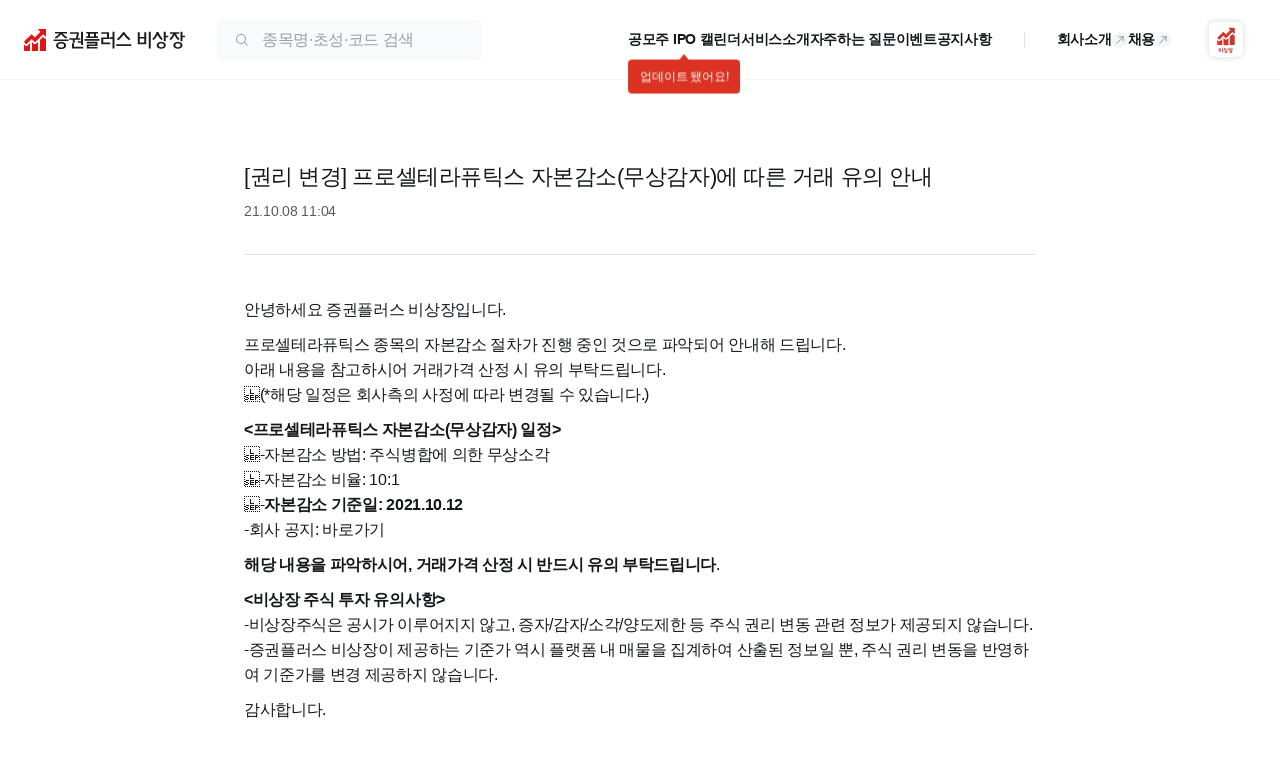

--- FILE ---
content_type: text/html; charset=utf-8
request_url: https://www.ustockplus.com/service/notice/108
body_size: 10556
content:
<!DOCTYPE html><html lang="ko"><head><meta charSet="utf-8" data-next-head=""/><meta name="viewport" content="width=device-width" data-next-head=""/><link rel="preload" href="/logo/logo-horizontal.svg" as="image" data-next-head=""/><title data-next-head="">[권리 변경] 프로셀테라퓨틱스 자본감소(무상감자)에 따른 거래 유의 안내 | 증권플러스 비상장</title><meta name="description" content="안녕하세요 증권플러스 비상장입니다.  프로셀테라퓨틱스 종목의 자본감소 절차가 진행 중인 것으로 파악되어 안내해 드립니다. 아래 내용을 참고하시어" data-next-head=""/><meta name="keywords" content="비상장주식, 장외주식, 장외시장, 증권플러스비상장, 비상장시가총액Top10, 비상장기업소식, 비상장인기키워드, 비상장인기토론글, 공모주일정, 이번주공모일정, 청약예정, 상장예정. 첫확인매물" data-next-head=""/><link rel="canonical" href="https://www.ustockplus.com/service/notice/108" data-next-head=""/><meta property="og:title" content="[권리 변경] 프로셀테라퓨틱스 자본감소(무상감자)에 따른 거래 유의 안내 | 증권플러스 비상장" data-next-head=""/><meta property="og:url" content="https://www.ustockplus.com/service/notice/108" data-next-head=""/><meta property="og:description" content="안녕하세요 증권플러스 비상장입니다.  프로셀테라퓨틱스 종목의 자본감소 절차가 진행 중인 것으로 파악되어 안내해 드립니다. 아래 내용을 참고하시어" data-next-head=""/><meta property="og:site_name" content="증권플러스 비상장" data-next-head=""/><meta property="og:type" content="website" data-next-head=""/><meta property="og:image" content="https://www.ustockplus.com/img/logo_web_link_landscape.png" data-next-head=""/><meta property="og:image:width" content="600" data-next-head=""/><meta property="og:image:height" content="315" data-next-head=""/><link rel="preload" href="/logo/ustockplus.svg" as="image" data-next-head=""/><link rel="preload" href="/logo/footer-logo.svg" as="image" data-next-head=""/><meta name="google-site-verification" content="FKmIrXxbLiSh-arrsz_c5w_BAWycOjgvsC-f_0DTL2k"/><meta name="naver-site-verification" content="87ebf2dea036e033afe8cb606156c2fea0e8b9a4"/><link rel="preload" href="/ustock-web/_next/static/css/201a3202144ec452.css" as="style"/><link rel="stylesheet" href="/ustock-web/_next/static/css/201a3202144ec452.css" data-n-g=""/><noscript data-n-css=""></noscript><script defer="" noModule="" src="/ustock-web/_next/static/chunks/polyfills-42372ed130431b0a.js"></script><script src="/ustock-web/_next/static/chunks/webpack-0bcafb711f4847e1.js" defer=""></script><script src="/ustock-web/_next/static/chunks/framework-7f20c5d0fee8637c.js" defer=""></script><script src="/ustock-web/_next/static/chunks/main-8263ccf4b4443c58.js" defer=""></script><script src="/ustock-web/_next/static/chunks/pages/_app-27c54e7ef1347a1a.js" defer=""></script><script src="/ustock-web/_next/static/chunks/2228-38eaab9431c52bd9.js" defer=""></script><script src="/ustock-web/_next/static/chunks/pages/service/notice/%5Bid%5D-50541130fc47cbdf.js" defer=""></script><script src="/ustock-web/_next/static/IOBd6eU67Hupyw_dI-yWU/_buildManifest.js" defer=""></script><script src="/ustock-web/_next/static/IOBd6eU67Hupyw_dI-yWU/_ssgManifest.js" defer=""></script></head><body><link rel="preload" as="image" href="/logo/logo-horizontal.svg"/><link rel="preload" as="image" href="/logo/ustockplus.svg"/><link rel="preload" as="image" href="/logo/footer-logo.svg"/><div id="__next"><style data-emotion="css-global g00aqb">html{line-height:1.15;-webkit-text-size-adjust:100%;}body{margin:0;}main{display:block;}h1{font-size:2em;margin:0.67em 0;}hr{box-sizing:content-box;height:0;overflow:visible;}pre{font-family:monospace,monospace;font-size:1em;}a{background-color:transparent;}abbr[title]{border-bottom:none;-webkit-text-decoration:underline;text-decoration:underline;-webkit-text-decoration:underline dotted;text-decoration:underline dotted;}b,strong{font-weight:bolder;}code,kbd,samp{font-family:monospace,monospace;font-size:1em;}small{font-size:80%;}sub,sup{font-size:75%;line-height:0;position:relative;vertical-align:baseline;}sub{bottom:-0.25em;}sup{top:-0.5em;}img{border-style:none;}button,input,optgroup,select,textarea{font-family:inherit;font-size:100%;line-height:1.15;margin:0;}button,input{overflow:visible;}button,select{text-transform:none;}button,[type="button"],[type="reset"],[type="submit"]{-webkit-appearance:button;}button::-moz-focus-inner,[type="button"]::-moz-focus-inner,[type="reset"]::-moz-focus-inner,[type="submit"]::-moz-focus-inner{border-style:none;padding:0;}button:-moz-focusring,[type="button"]:-moz-focusring,[type="reset"]:-moz-focusring,[type="submit"]:-moz-focusring{outline:1px dotted ButtonText;}fieldset{padding:0.35em 0.75em 0.625em;}legend{box-sizing:border-box;color:inherit;display:table;max-width:100%;padding:0;white-space:normal;}progress{vertical-align:baseline;}textarea{overflow:auto;}[type="checkbox"],[type="radio"]{box-sizing:border-box;padding:0;}[type="number"]::-webkit-inner-spin-button,[type="number"]::-webkit-outer-spin-button{height:auto;}[type="search"]{-webkit-appearance:textfield;outline-offset:-2px;}[type="search"]::-webkit-search-decoration{-webkit-appearance:none;}::-webkit-file-upload-button{-webkit-appearance:button;font:inherit;}details{display:block;}summary{display:-webkit-box;display:-webkit-list-item;display:-ms-list-itembox;display:list-item;}template{display:none;}[hidden]{display:none;}html,body{padding:0;min-height:100%;margin:0;background:#FFFFFF;color:#14181B;font-family:'Pretendard','Noto Sans KR','Nanum Gothic','맑은고딕',sans-serif;line-height:1.5;box-sizing:border-box;}html *,body *{letter-spacing:-0.02em;box-sizing:border-box;color:transparent!important;}html *::-webkit-input-placeholder{color:transparent!important;}html *::-moz-placeholder{color:transparent!important;}html *:-ms-input-placeholder{color:transparent!important;}body *::-webkit-input-placeholder{color:transparent!important;}body *::-moz-placeholder{color:transparent!important;}body *:-ms-input-placeholder{color:transparent!important;}html *::placeholder,body *::placeholder{color:transparent!important;}button{all:unset;cursor:pointer;box-sizing:border-box;letter-spacing:-0.02em;}button:disabled{cursor:default;}a{all:unset;cursor:pointer;box-sizing:border-box;letter-spacing:-0.02em;}input{all:unset;box-sizing:border-box;letter-spacing:-0.02em;cursor:text;}input::-webkit-input-placeholder{color:#9D9FA0;}input::-moz-placeholder{color:#9D9FA0;}input:-ms-input-placeholder{color:#9D9FA0;}input::placeholder{color:#9D9FA0;}input::-webkit-outer-spin-button,input::-webkit-inner-spin-button{-webkit-appearance:none;margin:0;}input[type='number']{-moz-appearance:textfield;}textarea::-webkit-input-placeholder{color:#9D9FA0;}textarea::-moz-placeholder{color:#9D9FA0;}textarea:-ms-input-placeholder{color:#9D9FA0;}textarea::placeholder{color:#9D9FA0;}ol,ul{padding:0;margin:0;list-style:none;}h1,h2,h3,h4{margin:0;}p{margin:0;}table{padding:0;border:0;border-spacing:0px;border-collapse:collapse;}th,td{padding:0;}</style><style data-emotion="css scipig">.css-scipig{min-width:1280px;}</style><div class="css-scipig e796p005"><style data-emotion="css jati6e">.css-jati6e{height:80px;background-color:#FFFFFF;border-bottom:1px solid #0a0e1208;position:-webkit-sticky;position:sticky;top:0;left:0;right:0;display:-webkit-box;display:-webkit-flex;display:-ms-flexbox;display:flex;-webkit-box-pack:center;-ms-flex-pack:center;-webkit-justify-content:center;justify-content:center;width:100%;z-index:100;-webkit-transition:box-shadow 0.3s ease-in-out;transition:box-shadow 0.3s ease-in-out;}.css-jati6e>div{width:100%;max-width:1452px;height:100%;padding:0 24px;}</style><header class="css-jati6e e1a8dw8818"><div><style data-emotion="css 1aake3t">.css-1aake3t{display:-webkit-box;display:-webkit-flex;display:-ms-flexbox;display:flex;height:100%;-webkit-align-items:center;-webkit-box-align:center;-ms-flex-align:center;align-items:center;-webkit-box-pack:justify;-webkit-justify-content:space-between;justify-content:space-between;}</style><div class="css-1aake3t e1a8dw889"><style data-emotion="css 1f7bmty">.css-1f7bmty{display:-webkit-box;display:-webkit-flex;display:-ms-flexbox;display:flex;height:100%;-webkit-align-items:center;-webkit-box-align:center;-ms-flex-align:center;align-items:center;padding-right:16px;}.css-1f7bmty>a{display:-webkit-box;display:-webkit-flex;display:-ms-flexbox;display:flex;}</style><div class="css-1f7bmty e1a8dw8817"><a href="/"><img alt="증권플러스 비상장 로고" width="161" height="22" decoding="async" data-nimg="1" style="color:transparent" src="/logo/logo-horizontal.svg"/></a><style data-emotion="css 13uayra">.css-13uayra{margin:0 16px 0 32px;}</style><div class="css-13uayra e1a8dw8813"><style data-emotion="css 1v62lyr">.css-1v62lyr{width:264px;height:40px;position:relative;z-index:10;}</style><div class="css-1v62lyr e1yab3lq7"><style data-emotion="css 132dkk8">.css-132dkk8{position:absolute;display:-webkit-box;display:-webkit-flex;display:-ms-flexbox;display:flex;top:0;left:0;right:0;width:100%;height:100%;border:1px solid #F3F5F6;padding:0 16px;background-color:#F9FAFB;border-radius:4px;-webkit-align-items:center;-webkit-box-align:center;-ms-flex-align:center;align-items:center;}.css-132dkk8 svg{-webkit-flex-shrink:0;-ms-flex-negative:0;flex-shrink:0;}</style><div class="css-132dkk8 e1yab3lq6"><svg xmlns="http://www.w3.org/2000/svg" width="16" height="16" fill="#9D9FA0" viewBox="0 0 32 32"><path fill-rule="evenodd" d="M22 14a8 8 0 1 1-16 0 8 8 0 0 1 16 0m-1.392 7.506A9.96 9.96 0 0 1 14 24C8.477 24 4 19.523 4 14S8.477 4 14 4s10 4.477 10 10c0 2.27-.756 4.362-2.03 6.04l5.41 5.41a1 1 0 0 1-1.414 1.414z" clip-rule="evenodd"></path></svg><style data-emotion="css 18xxo32">.css-18xxo32{margin-left:12px;font-size:16px;-webkit-flex:1;-ms-flex:1;flex:1;min-width:0;}</style><input placeholder="종목명·초성·코드 검색" class="css-18xxo32 e1yab3lq5" value=""/></div></div></div></div><style data-emotion="css n6fch8">.css-n6fch8{display:-webkit-box;display:-webkit-flex;display:-ms-flexbox;display:flex;height:100%;-webkit-align-items:center;-webkit-box-align:center;-ms-flex-align:center;align-items:center;position:relative;-webkit-flex-shrink:0;-ms-flex-negative:0;flex-shrink:0;}.css-n6fch8>a,.css-n6fch8 button{margin-right:14px;}.css-n6fch8>a:last-of-type,.css-n6fch8 button:last-of-type{margin-right:7px;}</style><div class="css-n6fch8 e1a8dw8816"><style data-emotion="css lh9yt2">.css-lh9yt2{display:-webkit-box;display:-webkit-flex;display:-ms-flexbox;display:flex;gap:32px;}.css-lh9yt2 a{position:relative;font-weight:600;font-size:14px;color:#14181B;-webkit-flex-shrink:0;-ms-flex-negative:0;flex-shrink:0;-webkit-transition:color 0.25s;transition:color 0.25s;display:-webkit-box;display:-webkit-flex;display:-ms-flexbox;display:flex;-webkit-align-items:center;-webkit-box-align:center;-ms-flex-align:center;align-items:center;gap:4px;}.css-lh9yt2 a:hover{color:#14181B;}</style><nav class="css-lh9yt2 e1a8dw8815"><a href="/service/ipo"><span>공모주 IPO 캘린더</span></a><a href="/introduction"><span>서비스소개</span></a><a href="/service/guide?page=0"><span>자주하는 질문</span></a><a href="/service/promotion"><span>이벤트</span></a><a href="/service/notice?np=0&amp;tb=nt"><span>공지사항</span></a></nav><style data-emotion="css 38lr00">.css-38lr00{width:1px;height:16px;background-color:#E0E2E4;margin:0 32px;}</style><div class="css-38lr00 e1a8dw8814"></div><nav class="css-lh9yt2 e1a8dw8815"><a target="_blank" href="https://td9wf32a.ninehire.site/"><span>회사소개</span><style data-emotion="css bhk8sf">.css-bhk8sf{border-radius:50%;-webkit-transform:rotate(-45deg);-moz-transform:rotate(-45deg);-ms-transform:rotate(-45deg);transform:rotate(-45deg);background-color:#F3F5F6;}.css-bhk8sf svg,.css-bhk8sf path{fill:#9D9FA0;}</style><svg xmlns="http://www.w3.org/2000/svg" width="16" height="16" fill="current" viewBox="0 0 32 32" class="css-bhk8sf e1a8dw8811"><path fill-rule="evenodd" d="M18.293 22.707a1 1 0 0 1 0-1.414L23.586 16l-5.293-5.293a1 1 0 0 1 1.414-1.414l6 6a1 1 0 0 1 0 1.414l-6 6a1 1 0 0 1-1.414 0" clip-rule="evenodd"></path><path fill-rule="evenodd" d="M25 17H7a1 1 0 1 1 0-2h18a1 1 0 1 1 0 2" clip-rule="evenodd"></path></svg></a><a target="_blank" href="https://td9wf32a.ninehire.site/recruit"><span>채용</span><svg xmlns="http://www.w3.org/2000/svg" width="16" height="16" fill="current" viewBox="0 0 32 32" class="css-bhk8sf e1a8dw8811"><path fill-rule="evenodd" d="M18.293 22.707a1 1 0 0 1 0-1.414L23.586 16l-5.293-5.293a1 1 0 0 1 1.414-1.414l6 6a1 1 0 0 1 0 1.414l-6 6a1 1 0 0 1-1.414 0" clip-rule="evenodd"></path><path fill-rule="evenodd" d="M25 17H7a1 1 0 1 1 0-2h18a1 1 0 1 1 0 2" clip-rule="evenodd"></path></svg></a></nav><style data-emotion="css 58q0el">.css-58q0el{position:relative;-webkit-flex-shrink:0;-ms-flex-negative:0;flex-shrink:0;margin-left:32px;}.css-58q0el>button{display:-webkit-box;display:-webkit-flex;display:-ms-flexbox;display:flex;}</style><div class="css-58q0el e1a8dw8812"><button aria-label="앱 다운로드"><svg xmlns="http://www.w3.org/2000/svg" width="46" height="47" fill="none"><g filter="url(#launcher-signature_svg__a)"><rect width="34" height="34" x="6" y="6.129" fill="#fff" rx="6"></rect><path fill="#CD372F" fill-rule="evenodd" d="M22.904 37.13c-.735 0-1.332-.533-1.332-1.188s.597-1.193 1.332-1.193a1.46 1.46 0 0 1 .726.188v-3.14h.726v1.168h.741v.61h-.741v1.366h-.717c.18.1.332.246.437.422s.16.376.161.579c0 .655-.598 1.188-1.333 1.188m0-1.77a.62.62 0 0 0-.434.165.6.6 0 0 0-.19.414.56.56 0 0 0 .178.41.6.6 0 0 0 .425.162c.35 0 .634-.258.634-.572a.57.57 0 0 0-.182-.414.6.6 0 0 0-.43-.165m-2.876-1.121.09-.053c.44-.257.739-.51.939-.805s.308-.63.308-1.04v-.439h.769v.476c-.01.34.081.676.26.969.203.295.484.53.813.683l.086.043-.404.5-.058-.028a3 3 0 0 1-.667-.45 2 2 0 0 1-.413-.468 2.3 2.3 0 0 1-.416.493 3 3 0 0 1-.765.55l-.05.024zm-1.125 2.46v-4.903h.726V36.7zm-3.236-1.216v-3.48h.714v1.211h.997v-1.21h.718v3.479zm1.71-.612V33.81h-.996v1.061zm9.098 1.07c0 .656.598 1.188 1.332 1.188s1.332-.532 1.331-1.187c0-.203-.056-.403-.161-.579a1.2 1.2 0 0 0-.437-.422h.719v-1.365h.74v-.611h-.74v-1.169h-.726v3.141a1.46 1.46 0 0 0-.726-.188c-.734 0-1.332.538-1.332 1.193m.898-.416a.62.62 0 0 1 .434-.165.6.6 0 0 1 .43.165.58.58 0 0 1 .183.414c0 .314-.285.572-.635.572a.6.6 0 0 1-.424-.163.57.57 0 0 1-.178-.409.6.6 0 0 1 .19-.414m-2.292-1.23-.095.036.368.49.057-.02a3.7 3.7 0 0 0 1.39-.906 3.7 3.7 0 0 0 1.012.692l.06.026.43-.59-.098-.036c-.37-.13-.71-.33-1.003-.586.177-.262.311-.549.396-.852v-.533h-2.256v.6h1.438c-.192.69-.862 1.357-1.699 1.679" clip-rule="evenodd"></path><path fill="#CD372F" d="M16.2 25.197a1.46 1.46 0 0 1-1.055-.446l-.812-.835v4.804c0 .215.132.404.35.404h4.075a.42.42 0 0 0 .415-.404v-5.842L17.29 24.75a1.54 1.54 0 0 1-1.09.447M22.941 23.71a1.5 1.5 0 0 1-1.07-.441l-1.324-1.332v6.788a.39.39 0 0 0 .378.404H25c.216 0 .446-.186.446-.404v-6.837l-1.403 1.375c-.295.287-.69.447-1.102.446M30.255 18.912l-.92-.942-2.514 2.538v8.211c0 .216.13.405.348.405h4.075a.423.423 0 0 0 .415-.405v-9.342a1.657 1.657 0 0 1-1.404-.465"></path><path fill="#CD372F" d="m22.96 18.446-2.514-2.515a.144.144 0 0 0-.204-.002l-5.866 5.867a.14.14 0 0 0-.031.156.14.14 0 0 0 .031.046l1.763 1.764a.145.145 0 0 0 .204 0l4-4.001 2.518 2.517a.14.14 0 0 0 .158.032.14.14 0 0 0 .046-.032l6.26-6.259 1.912 1.914a.26.26 0 0 0 .186.077.2.2 0 0 0 .09-.02.25.25 0 0 0 .152-.243v-5.744a.2.2 0 0 0-.066-.157.2.2 0 0 0-.158-.048h-5.77a.24.24 0 0 0-.242.134.25.25 0 0 0 .057.277l1.866 1.855z"></path></g><defs><filter id="launcher-signature_svg__a" width="46" height="46" x="0" y="0.129" color-interpolation-filters="sRGB" filterUnits="userSpaceOnUse"><feFlood flood-opacity="0" result="BackgroundImageFix"></feFlood><feColorMatrix in="SourceAlpha" result="hardAlpha" values="0 0 0 0 0 0 0 0 0 0 0 0 0 0 0 0 0 0 127 0"></feColorMatrix><feOffset></feOffset><feGaussianBlur stdDeviation="3"></feGaussianBlur><feComposite in2="hardAlpha" operator="out"></feComposite><feColorMatrix values="0 0 0 0 0 0 0 0 0 0 0 0 0 0 0 0 0 0 0.16 0"></feColorMatrix><feBlend in2="BackgroundImageFix" result="effect1_dropShadow_3879_87658"></feBlend><feBlend in="SourceGraphic" in2="effect1_dropShadow_3879_87658" result="shape"></feBlend></filter></defs></svg></button><style data-emotion="css 10zlsoc">.css-10zlsoc{display:none;position:absolute;background-color:#FFFFFF;border-radius:4px;-webkit-filter:drop-shadow(0 0 1px #E0E2E4);filter:drop-shadow(0 0 1px #E0E2E4);box-shadow:0 4px 16px rgba(34, 34, 34, 0.16);}.css-10zlsoc:before{content:'';position:absolute;top:-11px;right:30px;width:0;height:0;border-style:solid;border-width:0 8px 11px 8px;border-color:transparent transparent #FFFFFF transparent;}</style><div class="css-10zlsoc e1wxflmw1"><style data-emotion="css 1kvu516">.css-1kvu516{width:283px;padding:20px 24px 45px 24px;display:-webkit-box;display:-webkit-flex;display:-ms-flexbox;display:flex;-webkit-flex-direction:column;-ms-flex-direction:column;flex-direction:column;-webkit-align-items:center;-webkit-box-align:center;-ms-flex-align:center;align-items:center;}.css-1kvu516 strong{font-size:18px;margin-bottom:8px;width:100%;word-break:keep-all;}.css-1kvu516 p{font-size:16px;width:100%;}.css-1kvu516>canvas{display:-webkit-box;display:-webkit-flex;display:-ms-flexbox;display:flex;-webkit-box-pack:center;-ms-flex-pack:center;-webkit-justify-content:center;justify-content:center;margin:16px 0;}</style><div class="css-1kvu516 eupk5x0"><strong>증권플러스 비상장 앱을 설치하고, 비상장 주식을 거래해보세요!</strong><canvas style="height:130px;width:130px" height="130" width="130"></canvas></div><style data-emotion="css 173fsg2">.css-173fsg2{position:absolute;bottom:16px;right:24px;-webkit-text-decoration:underline;text-decoration:underline;color:#585B5E;font-size:14px;font-weight:400;}</style><button class="css-173fsg2 e1wxflmw0">닫기</button></div></div></div></div></div></header><style data-emotion="css 1m0nck8">.css-1m0nck8{min-height:calc(100vh - 80px - 258px);}</style><main class="css-1m0nck8 e796p003"><style data-emotion="css 128f8jz">.css-128f8jz{display:-webkit-box;display:-webkit-flex;display:-ms-flexbox;display:flex;-webkit-box-pack:justify;-webkit-justify-content:space-between;justify-content:space-between;-webkit-flex-direction:column;-ms-flex-direction:column;flex-direction:column;margin:0 auto;width:792px;padding:80px 0 40px;}</style><div class="css-128f8jz emj3x5n4"><style data-emotion="css 1d9pix0">.css-1d9pix0{display:-webkit-box;display:-webkit-flex;display:-ms-flexbox;display:flex;-webkit-flex-direction:column;-ms-flex-direction:column;flex-direction:column;width:100%;border-bottom:1px solid #E0E2E4;padding-bottom:32px;margin-bottom:32px;}</style><div class="css-1d9pix0 emj3x5n3"><style data-emotion="css 53zxp5">.css-53zxp5{font-weight:500;font-size:22px;color:#14181B;}</style><h1 class="css-53zxp5 emj3x5n2">[권리 변경] 프로셀테라퓨틱스 자본감소(무상감자)에 따른 거래 유의 안내</h1><style data-emotion="css 1g2m2pi">.css-1g2m2pi{margin-top:8px;font-weight:400;font-size:14px;color:#585B5E;}</style><p class="css-1g2m2pi emj3x5n1">21.10.08 11:04</p></div><style data-emotion="css 19vq8hw">.css-19vq8hw{overflow-wrap:break-word;max-width:100%;}.css-19vq8hw a[href]{all:revert;color:#0B4898;}.css-19vq8hw p{margin:10px 0;line-height:1.6;}.css-19vq8hw em strong{color:#DC3223;}.css-19vq8hw img{max-width:100%;object-fit:cover;display:block;}.css-19vq8hw ul,.css-19vq8hw ol{padding-left:24px;display:-webkit-box;display:-webkit-flex;display:-ms-flexbox;display:flex;-webkit-flex-direction:column;-ms-flex-direction:column;flex-direction:column;gap:6px;}.css-19vq8hw ul{list-style-type:none;}.css-19vq8hw ul >li::before{content:'\2022';color:#14181B;font-weight:700;display:inline-block;width:1em;margin-left:-1em;line-height:1.6;}.css-19vq8hw ol{list-style-type:decimal;}.css-19vq8hw ol >li>ol{margin-left:-17px;list-style-type:none;counter-reset:number 0;}.css-19vq8hw ol >li>ol >li::before{counter-increment:number 1;content:counter(number) ') ';}.css-19vq8hw h1{font-size:20px;font-weight:700;}.css-19vq8hw h2{font-size:18px;font-weight:600;}.css-19vq8hw h3,.css-19vq8hw h4,.css-19vq8hw h5,.css-19vq8hw h6{font-weight:400;}.css-19vq8hw h3{font-size:16px;}.css-19vq8hw h4{font-size:14px;}.css-19vq8hw h5{font-size:12px;}.css-19vq8hw h6{font-size:11px;}.css-19vq8hw blockquote{margin:0;padding:14px 16px;background-color:#F9FAFB;border-radius:10px;}.css-19vq8hw blockquote p{margin:0;}.css-19vq8hw hr{border:none;margin:0;padding:8px 0;}.css-19vq8hw code{padding:4px;color:#DC3223;background-color:#F3F5F6;font-size:14px;}.css-19vq8hw table{color:#14181B;margin:10px 0;border:1px solid #E0E2E4;}.css-19vq8hw table th{font-weight:400;padding:8px;background-color:#F3F5F6;border:1px solid #E0E2E4;}.css-19vq8hw table td{padding:8px;border:1px solid #E0E2E4;}</style><div class="css-19vq8hw evm38cz0"></div><style data-emotion="css 5drkg8">.css-5drkg8{display:-webkit-box;display:-webkit-flex;display:-ms-flexbox;display:flex;padding:80px 0;-webkit-box-pack:center;-ms-flex-pack:center;-webkit-justify-content:center;justify-content:center;-webkit-align-items:center;-webkit-box-align:center;-ms-flex-align:center;align-items:center;}</style><div class="css-5drkg8 emj3x5n0"><style data-emotion="css 1ywyjzf">.css-1ywyjzf{color:#9D9FA0;display:-webkit-box;display:-webkit-flex;display:-ms-flexbox;display:flex;-webkit-align-items:center;-webkit-box-align:center;-ms-flex-align:center;align-items:center;-webkit-text-decoration:none;text-decoration:none;color:#585B5E;font-size:14px;font-weight:400;}.css-1ywyjzf>svg{margin-left:5px;}.css-1ywyjzf>svg *{fill:#9D9FA0;fill:#585B5E;}.css-1ywyjzf:disabled{color:#BFC0C1;}.css-1ywyjzf:disabled>svg *{fill:#E0E2E4;}</style><a color="#585B5E" href="/service/notice?np=0&amp;tb=nt" class="css-1ywyjzf e14b6x5i0">목록보기<svg xmlns="http://www.w3.org/2000/svg" width="8" height="8" fill="current" viewBox="0 0 32 32"><path fill-rule="evenodd" d="M9.94 27.209a1.5 1.5 0 1 0 2.12 2.121l12-12a1.5 1.5 0 0 0 0-2.121l-12-12A1.5 1.5 0 0 0 9.94 5.33l10.939 10.94z" clip-rule="evenodd"></path></svg></a></div></div></main><style data-emotion="css ygdqio">.css-ygdqio{height:258px;background-color:#F9FAFB;border-top:1px solid #0a0e1208;display:-webkit-box;display:-webkit-flex;display:-ms-flexbox;display:flex;-webkit-box-pack:center;-ms-flex-pack:center;-webkit-justify-content:center;justify-content:center;}.css-ygdqio>div{width:1280px;-webkit-flex-shrink:0;-ms-flex-negative:0;flex-shrink:0;}</style><footer class="css-ygdqio e13p78my4"><div><style data-emotion="css jiry2e">.css-jiry2e{padding:60px 24px 0;display:-webkit-box;display:-webkit-flex;display:-ms-flexbox;display:flex;-webkit-box-pack:justify;-webkit-justify-content:space-between;justify-content:space-between;}.css-jiry2e>div{display:-webkit-box;display:-webkit-flex;display:-ms-flexbox;display:flex;}</style><div class="css-jiry2e e13p78my3"><div><style data-emotion="css pmzb0">.css-pmzb0{line-height:1;}.css-pmzb0>*{vertical-align:bottom;}</style><div class="css-pmzb0 e13p78my13"><img alt="ustockplus" width="177.1" height="24" decoding="async" data-nimg="1" style="color:transparent" src="/logo/ustockplus.svg"/></div><style data-emotion="css 1y75plp">.css-1y75plp{margin-left:134px;}</style><div class="css-1y75plp e13p78my2"><style data-emotion="css vjvlk6">.css-vjvlk6{margin-bottom:32px;display:-webkit-box;display:-webkit-flex;display:-ms-flexbox;display:flex;-webkit-box-flex-wrap:wrap;-webkit-flex-wrap:wrap;-ms-flex-wrap:wrap;flex-wrap:wrap;}</style><div class="css-vjvlk6 e13p78my9"><style data-emotion="css o0mga3">.css-o0mga3{font-size:16px;font-weight:600;margin-right:20px;-webkit-flex-shrink:0;-ms-flex-negative:0;flex-shrink:0;}.css-o0mga3:nth-last-of-type(4){font-weight:700;}</style><a href="https://static.ustockplus.com/policy/ustock_term.html" target="_blank" class="css-o0mga3 e13p78my8">이용약관</a><a href="https://static.ustockplus.com/policy/ustock.html" target="_blank" class="css-o0mga3 e13p78my8">서비스 운영정책</a><style data-emotion="css 10stkxf">.css-10stkxf{font-size:16px;font-weight:600;margin-right:20px;-webkit-flex-shrink:0;-ms-flex-negative:0;flex-shrink:0;color:#0B4898;}.css-10stkxf:nth-last-of-type(4){font-weight:700;}</style><a href="https://static.ustockplus.com/policy/ustock_pi.html" target="_blank" class="css-10stkxf e13p78my8">개인정보처리방침</a><a href="https://static.ustockplus.com/policy/ustock_protection_consent.html" target="_blank" class="css-o0mga3 e13p78my8">투자 유의 안내</a><a href="https://td9wf32a.ninehire.site" target="_blank" class="css-o0mga3 e13p78my8">회사소개</a><a href="https://td9wf32a.ninehire.site/recruit" target="_blank" class="css-o0mga3 e13p78my8">채용공고</a></div><style data-emotion="css 11dwbr7">.css-11dwbr7{color:#9D9FA0;font-size:14px;}</style><div class="css-11dwbr7 e13p78my1"><div><style data-emotion="css lu5k33">.css-lu5k33{margin-right:10px;display:-webkit-inline-box;display:-webkit-inline-flex;display:-ms-inline-flexbox;display:inline-flex;-webkit-align-items:center;-webkit-box-align:center;-ms-flex-align:center;align-items:center;}.css-lu5k33:after{content:'';width:1px;height:10px;border-left:1px solid #E0E2E4;margin-left:10px;}.css-lu5k33:last-of-type{margin-right:0;}.css-lu5k33:last-of-type:after{display:none;}</style><span class="css-lu5k33 e13p78my11">증권플러스비상장 주식회사</span><span class="css-lu5k33 e13p78my11">대표 이영민</span><span class="css-lu5k33 e13p78my11">사업자 등록번호 696-86-03457</span><span class="css-lu5k33 e13p78my11">고객센터 1588-9449</span></div><style data-emotion="css hkh81z">.css-hkh81z{margin-top:8px;}</style><div class="css-hkh81z e13p78my0">06621 서울시 서초구 서초대로78길 28, 5층<style data-emotion="css 1honnrs">.css-1honnrs{display:-webkit-inline-box;display:-webkit-inline-flex;display:-ms-inline-flexbox;display:inline-flex;-webkit-align-items:center;-webkit-box-align:center;-ms-flex-align:center;align-items:center;margin-left:8px;color:#14181B;font-size:14px;font-weight:700;}.css-1honnrs svg{margin-right:4px;}</style><div class="css-1honnrs e13p78my10"><svg xmlns="http://www.w3.org/2000/svg" width="10" height="10" fill="#14181B" viewBox="0 0 10 11"><path d="M4.986 10.501c2.84 0 5.014-2.244 5.014-5.014C10 2.73 7.827.5 4.986.5 2.13.501 0 2.731 0 5.487 0 8.257 2.13 10.5 4.986 10.5m0-.724c-2.43 0-4.12-1.79-4.12-4.29 0-2.514 1.69-4.262 4.12-4.262 2.415 0 4.148 1.748 4.148 4.262 0 2.5-1.733 4.29-4.148 4.29m.156-1.492c.682 0 1.165-.185 1.506-.355V6.893c-.299.142-.654.298-1.236.298-.994 0-1.392-.54-1.392-1.633v-.27c0-1.065.511-1.506 1.307-1.506.525 0 .895.1 1.278.256V2.973c-.284-.142-.739-.27-1.406-.27-1.435 0-2.642.738-2.642 2.713v.156c0 1.832 1.037 2.713 2.585 2.713"></path></svg>USTOCKPLUS</div></div></div></div></div><style data-emotion="css 3gsins">.css-3gsins>*{vertical-align:bottom;}</style><a href="https://dunamu.com/news/134" target="_blank" rel="noreferrer" title="금융위원회" class="css-3gsins e13p78my12"><img alt="금융위원회 혁신금융서비스 사업자" width="252" height="50" decoding="async" data-nimg="1" style="color:transparent" src="/logo/footer-logo.svg"/></a></div></div></footer></div></div><div id="modal"></div><script id="__NEXT_DATA__" type="application/json">{"props":{"pageProps":{"notice":{"id":108,"title":"[권리 변경] 프로셀테라퓨틱스 자본감소(무상감자)에 따른 거래 유의 안내","body":"\u003cp\u003e안녕하세요 증권플러스 비상장입니다.\u003c/p\u003e\n\u003cp\u003e프로셀테라퓨틱스 종목의 자본감소 절차가 진행 중인 것으로 파악되어 안내해 드립니다.\u003cbr\u003e\n아래 내용을 참고하시어 거래가격 산정 시 유의 부탁드립니다.\u003cbr\u003e\n\u2028(*해당 일정은 회사측의 사정에 따라 변경될 수 있습니다.)\u003c/p\u003e\n\u003cp\u003e\u003cstrong\u003e\u0026lt;프로셀테라퓨틱스 자본감소(무상감자) 일정\u0026gt;\u003c/strong\u003e\u003cbr\u003e\n\u2028-자본감소 방법: 주식병합에 의한 무상소각\u003cbr\u003e\n\u2028-자본감소 비율: 10:1\u003cbr\u003e\n\u2028-\u003cstrong\u003e자본감소 기준일: 2021.10.12\u003c/strong\u003e\u003cbr\u003e\n-회사 공지: \u003ca href=\"http://www.procellrx.co.kr/33/?q=YToxOntzOjEyOiJrZXl3b3JkX3R5cGUiO3M6MzoiYWxsIjt9\u0026amp;bmode=view\u0026amp;idx=8111550\u0026amp;t=board\" data-tomark-pass=\"\"\u003e바로가기\u003c/a\u003e\u003c/p\u003e\n\u003cp\u003e\u003cstrong\u003e해당 내용을 파악하시어, 거래가격 산정 시 반드시 유의 부탁드립니다\u003c/strong\u003e.\u003c/p\u003e\n\u003cp\u003e\u003cstrong\u003e\u0026lt;비상장 주식 투자 유의사항\u0026gt;\u003c/strong\u003e\u003cbr\u003e\n-비상장주식은 공시가 이루어지지 않고, 증자/감자/소각/양도제한 등 주식 권리 변동 관련 정보가 제공되지 않습니다.\u003cbr\u003e\n-증권플러스 비상장이 제공하는 기준가 역시 플랫폼 내 매물을 집계하여 산출된 정보일 뿐, 주식 권리 변동을 반영하여 기준가를 변경 제공하지 않습니다.\u003c/p\u003e\n\u003cp\u003e감사합니다.\u003c/p\u003e","registeredAtNew":"2021-10-08T11:04:00+09:00","registeredAt":1633658640000}},"device":{"type":"PC","browser":"CHROME"},"host":"https://www.ustockplus.com","isTestMode":false,"query":{"id":"108"},"currentPath":"/service/notice/108","popularStocks":{"rows":[{"id":24921,"code":"279570","fullCode":"KR7279570006","shortCode":"A279570","isAvail":true,"type":"UNIFIED","name":"케이뱅크","englishName":"KBANK CO.,LTD.","prevClosingPrice":11900,"changePrice":500,"changeRate":4.39,"currentPrice":12300,"currentChangeRate":3.36,"currentChangePrice":400,"displayChangeRate":3.36,"displayChangePrice":400,"boardCount":322,"isDiscussActivated":true,"marketCap":4470772296900,"logoUrl":"https://static.ustockplus.com/logo/stock/279570.png","isRegistered":true,"priceExist":{"type":"EXIST_PRICE","description":"체결평균가 정보가 제공되고 있습니다."},"isProfessionalTierRequired":null,"keywords":[],"engCode":"kbank-279570"},{"id":28217,"code":"458860","fullCode":"KR7458860004","shortCode":"A458860","isAvail":true,"type":"UNIFIED","name":"무신사","englishName":"MUSINSA CO.,LTD.","prevClosingPrice":26900,"changePrice":-700,"changeRate":-2.54,"currentPrice":26400,"currentChangeRate":-1.86,"currentChangePrice":-500,"displayChangeRate":-1.86,"displayChangePrice":-500,"boardCount":121,"isDiscussActivated":true,"marketCap":5471136366100,"logoUrl":"https://static.ustockplus.com/admin/2023-12/694577d0-9b8c-40f3-94fa-8ae34891c1e4.png","isRegistered":true,"priceExist":{"type":"EXIST_PRICE","description":"체결평균가 정보가 제공되고 있습니다."},"isProfessionalTierRequired":null,"keywords":[],"engCode":"musinsa-458860"},{"id":12519,"code":"389930","fullCode":"KR7389930009","shortCode":"A389930","isAvail":true,"type":"UNIFIED","name":"두나무","englishName":"Dunamu Inc.","prevClosingPrice":337000,"changePrice":3000,"changeRate":0.9,"currentPrice":331000,"currentChangeRate":-1.78,"currentChangePrice":-6000,"displayChangeRate":-1.78,"displayChangePrice":-6000,"boardCount":143,"isDiscussActivated":false,"marketCap":11752459479000,"logoUrl":"https://static.ustockplus.com/admin/2023-01/2d2f17bd-097c-4011-931f-6c73c7b7b694.png","isRegistered":true,"priceExist":{"type":"EXIST_PRICE","description":"체결평균가 정보가 제공되고 있습니다."},"isProfessionalTierRequired":null,"keywords":[],"engCode":"dunamu-389930"},{"id":10627,"code":"341650","fullCode":"KR7341650000","shortCode":"A341650","isAvail":true,"type":"UNIFIED","name":"빗썸","englishName":"BITHUMB CO., LTD.","prevClosingPrice":291000,"changePrice":-9000,"changeRate":-3,"currentPrice":298000,"currentChangeRate":2.41,"currentChangePrice":7000,"displayChangeRate":2.41,"displayChangePrice":7000,"boardCount":47,"isDiscussActivated":true,"marketCap":686542041000,"logoUrl":"https://static.ustockplus.com/logo/stock/341650.png","isRegistered":true,"priceExist":{"type":"EXIST_PRICE","description":"체결평균가 정보가 제공되고 있습니다."},"isProfessionalTierRequired":null,"keywords":[],"engCode":"bithumb-341650"},{"id":26451,"code":"419350","fullCode":"KR7419350004","shortCode":"A419350","isAvail":true,"type":"UNIFIED","name":"에스엠랩","englishName":"SM LAB Co.,Ltd.","prevClosingPrice":1480,"changePrice":260,"changeRate":21.31,"currentPrice":1340,"currentChangeRate":-9.46,"currentChangePrice":-140,"displayChangeRate":-9.46,"displayChangePrice":-140,"boardCount":80,"isDiscussActivated":true,"marketCap":46111106440,"logoUrl":"https://static.ustockplus.com/logo/company/2768.png","isRegistered":true,"priceExist":{"type":"EXIST_PRICE","description":"체결평균가 정보가 제공되고 있습니다."},"isProfessionalTierRequired":null,"keywords":[],"engCode":"smlab-419350"},{"id":7800,"code":"238930","fullCode":"KR7238930002","shortCode":"A238930","isAvail":true,"type":"UNIFIED","name":"제이비케이랩","englishName":"JBKLAB Co.,Ltd.","prevClosingPrice":6300,"changePrice":-900,"changeRate":-12.5,"currentPrice":7000,"currentChangeRate":11.11,"currentChangePrice":700,"displayChangeRate":11.11,"displayChangePrice":700,"boardCount":21,"isDiscussActivated":true,"marketCap":106227815400,"logoUrl":"https://static.ustockplus.com/admin/2023-01/06aac63c-465d-433f-bc74-8ce6e484d613.png","isRegistered":true,"priceExist":{"type":"EXIST_PRICE","description":"체결평균가 정보가 제공되고 있습니다."},"isProfessionalTierRequired":null,"keywords":[],"engCode":"jbklab-238930"},{"id":9109,"code":"285240","fullCode":"KR7285240008","shortCode":"A285240","isAvail":true,"type":"UNIFIED","name":"비바리퍼블리카","englishName":"Viva Republica Inc.","prevClosingPrice":78000,"changePrice":500,"changeRate":0.65,"currentPrice":78000,"currentChangeRate":0,"currentChangePrice":0,"displayChangeRate":0,"displayChangePrice":0,"boardCount":52,"isDiscussActivated":true,"marketCap":13897392600000,"logoUrl":"https://static.ustockplus.com/admin/2022-09/2075df61-33e0-4ecc-ba42-b95ebf15705a.png","isRegistered":false,"priceExist":{"type":"EXIST_PRICE","description":"체결평균가 정보가 제공되고 있습니다."},"isProfessionalTierRequired":null,"keywords":[],"engCode":"vivarepublica-285240"},{"id":25167,"code":"403680","fullCode":"KR7403680002","shortCode":"A403680","isAvail":true,"type":"UNIFIED","name":"에너진","englishName":"ENERGYN Inc.","prevClosingPrice":3920,"changePrice":-130,"changeRate":-3.21,"currentPrice":3980,"currentChangeRate":1.53,"currentChangePrice":60,"displayChangeRate":1.53,"displayChangePrice":60,"boardCount":47,"isDiscussActivated":true,"marketCap":76832000000,"logoUrl":"https://static.ustockplus.com/admin/2023-01/aa0c30f3-dc2a-409b-a4b6-73f55d159c63.png","isRegistered":true,"priceExist":{"type":"EXIST_PRICE","description":"체결평균가 정보가 제공되고 있습니다."},"isProfessionalTierRequired":null,"keywords":[],"engCode":"energyn-403680"},{"id":25555,"code":"408480","fullCode":"KR7408480002","shortCode":"A408480","isAvail":true,"type":"UNIFIED","name":"컬리","englishName":"Kurly Inc.","prevClosingPrice":22300,"changePrice":-700,"changeRate":-3.04,"currentPrice":22100,"currentChangeRate":-0.9,"currentChangePrice":-200,"displayChangeRate":-0.9,"displayChangePrice":-200,"boardCount":50,"isDiscussActivated":true,"marketCap":944975500900,"logoUrl":"https://static.ustockplus.com/logo/stock/408480.png","isRegistered":true,"priceExist":{"type":"EXIST_PRICE","description":"체결평균가 정보가 제공되고 있습니다."},"isProfessionalTierRequired":null,"keywords":[],"engCode":"kurly-408480"},{"id":11192,"code":"350920","fullCode":"KR7350920005","shortCode":"A350920","isAvail":true,"type":"UNIFIED","name":"야놀자","englishName":"Yanolja Co., Ltd.","prevClosingPrice":27000,"changePrice":-100,"changeRate":-0.37,"currentPrice":27300,"currentChangeRate":1.11,"currentChangePrice":300,"displayChangeRate":1.11,"displayChangePrice":300,"boardCount":44,"isDiscussActivated":true,"marketCap":2740220604000,"logoUrl":"https://static.ustockplus.com/admin/2025-05/a7e5b7ed-4b35-4a76-ab0d-1599271e9696.png","isRegistered":true,"priceExist":{"type":"EXIST_PRICE","description":"체결평균가 정보가 제공되고 있습니다."},"isProfessionalTierRequired":null,"keywords":[],"engCode":"yanolja-350920"}],"lastUpdatedAt":"2026-02-03T13:35:01"},"isPromotionOpen":false,"noticeWhitelist":[{"domain":"ustockplus"},{"domain":"stockplus"},{"domain":"uaction"},{"domain":"dunamustockust"},{"domain":"samsungpop.com"},{"domain":"a22.hrcglobal.com"},{"domain":"kbsec.com"},{"domain":"m.blog.naver.com/dunamupr"},{"domain":"service"},{"domain":"seibro.or.kr"},{"domain":"ds.fdback.me"},{"domain":"dart.fss.or.kr"},{"domain":"smes.go.kr"},{"domain":"diva.kvca.or.kr"},{"domain":"zuzu.network"},{"domain":"naver.me/x0ajg6nC"},{"domain":"contents.premium.naver.com"},{"domain":"kbanknow.com"},{"domain":"zuzu.link"},{"domain":"hometax.go.kr"}],"__N_SSP":true},"page":"/service/notice/[id]","query":{"id":"108"},"buildId":"IOBd6eU67Hupyw_dI-yWU","assetPrefix":"/ustock-web","isFallback":false,"isExperimentalCompile":false,"gssp":true,"appGip":true,"scriptLoader":[]}</script></body></html>

--- FILE ---
content_type: application/javascript; charset=UTF-8
request_url: https://www.ustockplus.com/ustock-web/_next/static/chunks/8281-d7f3d1439c345e9d.js
body_size: 31009
content:
!function(){try{var t="undefined"!=typeof window?window:"undefined"!=typeof global?global:"undefined"!=typeof self?self:{},e=(new t.Error).stack;e&&(t._sentryDebugIds=t._sentryDebugIds||{},t._sentryDebugIds[e]="e426dd92-3f33-45df-bc3b-2fa149ca935a",t._sentryDebugIdIdentifier="sentry-dbid-e426dd92-3f33-45df-bc3b-2fa149ca935a")}catch(t){}}(),(self.webpackChunk_N_E=self.webpackChunk_N_E||[]).push([[8281],{32010:(t,e,n)=>{"use strict";function i(t){return(i="function"==typeof Symbol&&"symbol"==typeof Symbol.iterator?function(t){return typeof t}:function(t){return t&&"function"==typeof Symbol&&t.constructor===Symbol&&t!==Symbol.prototype?"symbol":typeof t})(t)}function o(t,e,n){var o;return(o=function(t,e){if("object"!=i(t)||!t)return t;var n=t[Symbol.toPrimitive];if(void 0!==n){var o=n.call(t,e||"default");if("object"!=i(o))return o;throw TypeError("@@toPrimitive must return a primitive value.")}return("string"===e?String:Number)(t)}(e,"string"),(e="symbol"==i(o)?o:o+"")in t)?Object.defineProperty(t,e,{value:n,enumerable:!0,configurable:!0,writable:!0}):t[e]=n,t}function s(t,e){var n=Object.keys(t);if(Object.getOwnPropertySymbols){var i=Object.getOwnPropertySymbols(t);e&&(i=i.filter(function(e){return Object.getOwnPropertyDescriptor(t,e).enumerable})),n.push.apply(n,i)}return n}function a(t){for(var e=1;e<arguments.length;e++){var n=null!=arguments[e]?arguments[e]:{};e%2?s(Object(n),!0).forEach(function(e){o(t,e,n[e])}):Object.getOwnPropertyDescriptors?Object.defineProperties(t,Object.getOwnPropertyDescriptors(n)):s(Object(n)).forEach(function(e){Object.defineProperty(t,e,Object.getOwnPropertyDescriptor(n,e))})}return t}function r(t,e){(null==e||e>t.length)&&(e=t.length);for(var n=0,i=Array(e);n<e;n++)i[n]=t[n];return i}function l(t,e){if(t){if("string"==typeof t)return r(t,e);var n=({}).toString.call(t).slice(8,-1);return"Object"===n&&t.constructor&&(n=t.constructor.name),"Map"===n||"Set"===n?Array.from(t):"Arguments"===n||/^(?:Ui|I)nt(?:8|16|32)(?:Clamped)?Array$/.test(n)?r(t,e):void 0}}function c(t){return function(t){if(Array.isArray(t))return r(t)}(t)||function(t){if("undefined"!=typeof Symbol&&null!=t[Symbol.iterator]||null!=t["@@iterator"])return Array.from(t)}(t)||l(t)||function(){throw TypeError("Invalid attempt to spread non-iterable instance.\nIn order to be iterable, non-array objects must have a [Symbol.iterator]() method.")}()}function h(t,e){return function(t){if(Array.isArray(t))return t}(t)||function(t,e){var n=null==t?null:"undefined"!=typeof Symbol&&t[Symbol.iterator]||t["@@iterator"];if(null!=n){var i,o,s,a,r=[],l=!0,c=!1;try{if(s=(n=n.call(t)).next,0===e){if(Object(n)!==n)return;l=!1}else for(;!(l=(i=s.call(n)).done)&&(r.push(i.value),r.length!==e);l=!0);}catch(t){c=!0,o=t}finally{try{if(!l&&null!=n.return&&(a=n.return(),Object(a)!==a))return}finally{if(c)throw o}}return r}}(t,e)||l(t,e)||function(){throw TypeError("Invalid attempt to destructure non-iterable instance.\nIn order to be iterable, non-array objects must have a [Symbol.iterator]() method.")}()}n.d(e,{A:()=>z});var u=n(15039),d=n.n(u),p=n(14232);function f(t){var e=p.useRef();return e.current=t,p.useCallback(function(){for(var t,n=arguments.length,i=Array(n),o=0;o<n;o++)i[o]=arguments[o];return null==(t=e.current)?void 0:t.call.apply(t,[e].concat(i))},[])}var g=n(71165),m="undefined"!=typeof window&&window.document&&window.document.createElement?p.useLayoutEffect:p.useEffect,v=function(t,e){var n=p.useRef(!0);m(function(){return t(n.current)},e),m(function(){return n.current=!1,function(){n.current=!0}},[])},y=function(t,e){v(function(e){if(!e)return t()},e)};function b(t){var e=p.useRef(!1),n=p.useState(t),i=(0,g.A)(n,2),o=i[0],s=i[1];return p.useEffect(function(){return e.current=!1,function(){e.current=!0}},[]),[o,function(t,n){n&&e.current||s(t)}]}function x(t){return void 0!==t}var E=n(54945),C={},A=[];function w(t,e){}function M(t,e){}function k(t,e,n){e||C[n]||(t(!1,n),C[n]=!0)}function P(t,e){k(w,t,e)}P.preMessage=function(t){A.push(t)},P.resetWarned=function(){C={}},P.noteOnce=function(t,e){k(M,t,e)};let O=function(t,e){var n=arguments.length>2&&void 0!==arguments[2]&&arguments[2],i=new Set;return function t(e,o){var s=arguments.length>2&&void 0!==arguments[2]?arguments[2]:1,a=i.has(e);if(P(!a,"Warning: There may be circular references"),a)return!1;if(e===o)return!0;if(n&&s>1)return!1;i.add(e);var r=s+1;if(Array.isArray(e)){if(!Array.isArray(o)||e.length!==o.length)return!1;for(var l=0;l<e.length;l++)if(!t(e[l],o[l],r))return!1;return!0}if(e&&o&&"object"===(0,E.A)(e)&&"object"===(0,E.A)(o)){var c=Object.keys(e);return c.length===Object.keys(o).length&&c.every(function(n){return t(e[n],o[n],r)})}return!1}(t,e)};function N(){return(N=Object.assign?Object.assign.bind():function(t){for(var e=1;e<arguments.length;e++){var n=arguments[e];for(var i in n)({}).hasOwnProperty.call(n,i)&&(t[i]=n[i])}return t}).apply(null,arguments)}function T(t,e){if(null==t)return{};var n,i,o=function(t,e){if(null==t)return{};var n={};for(var i in t)if(({}).hasOwnProperty.call(t,i)){if(-1!==e.indexOf(i))continue;n[i]=t[i]}return n}(t,e);if(Object.getOwnPropertySymbols){var s=Object.getOwnPropertySymbols(t);for(i=0;i<s.length;i++)n=s[i],-1===e.indexOf(n)&&({}).propertyIsEnumerable.call(t,n)&&(o[n]=t[n])}return o}var S=n(98477);function j(t,e,n,i){var o=(e-n)/(i-n),s={};switch(t){case"rtl":s.right="".concat(100*o,"%"),s.transform="translateX(50%)";break;case"btt":s.bottom="".concat(100*o,"%"),s.transform="translateY(50%)";break;case"ttb":s.top="".concat(100*o,"%"),s.transform="translateY(-50%)";break;default:s.left="".concat(100*o,"%"),s.transform="translateX(-50%)"}return s}function D(t,e){return Array.isArray(t)?t[e]:t}var L={MAC_ENTER:3,BACKSPACE:8,TAB:9,NUM_CENTER:12,ENTER:13,SHIFT:16,CTRL:17,ALT:18,PAUSE:19,CAPS_LOCK:20,ESC:27,SPACE:32,PAGE_UP:33,PAGE_DOWN:34,END:35,HOME:36,LEFT:37,UP:38,RIGHT:39,DOWN:40,PRINT_SCREEN:44,INSERT:45,DELETE:46,ZERO:48,ONE:49,TWO:50,THREE:51,FOUR:52,FIVE:53,SIX:54,SEVEN:55,EIGHT:56,NINE:57,QUESTION_MARK:63,A:65,B:66,C:67,D:68,E:69,F:70,G:71,H:72,I:73,J:74,K:75,L:76,M:77,N:78,O:79,P:80,Q:81,R:82,S:83,T:84,U:85,V:86,W:87,X:88,Y:89,Z:90,META:91,WIN_KEY_RIGHT:92,CONTEXT_MENU:93,NUM_ZERO:96,NUM_ONE:97,NUM_TWO:98,NUM_THREE:99,NUM_FOUR:100,NUM_FIVE:101,NUM_SIX:102,NUM_SEVEN:103,NUM_EIGHT:104,NUM_NINE:105,NUM_MULTIPLY:106,NUM_PLUS:107,NUM_MINUS:109,NUM_PERIOD:110,NUM_DIVISION:111,F1:112,F2:113,F3:114,F4:115,F5:116,F6:117,F7:118,F8:119,F9:120,F10:121,F11:122,F12:123,NUMLOCK:144,SEMICOLON:186,DASH:189,EQUALS:187,COMMA:188,PERIOD:190,SLASH:191,APOSTROPHE:192,SINGLE_QUOTE:222,OPEN_SQUARE_BRACKET:219,BACKSLASH:220,CLOSE_SQUARE_BRACKET:221,WIN_KEY:224,MAC_FF_META:224,WIN_IME:229,isTextModifyingKeyEvent:function(t){var e=t.keyCode;if(t.altKey&&!t.ctrlKey||t.metaKey||e>=L.F1&&e<=L.F12)return!1;switch(e){case L.ALT:case L.CAPS_LOCK:case L.CONTEXT_MENU:case L.CTRL:case L.DOWN:case L.END:case L.ESC:case L.HOME:case L.INSERT:case L.LEFT:case L.MAC_FF_META:case L.META:case L.NUMLOCK:case L.NUM_CENTER:case L.PAGE_DOWN:case L.PAGE_UP:case L.PAUSE:case L.PRINT_SCREEN:case L.RIGHT:case L.SHIFT:case L.UP:case L.WIN_KEY:case L.WIN_KEY_RIGHT:return!1;default:return!0}},isCharacterKey:function(t){if(t>=L.ZERO&&t<=L.NINE||t>=L.NUM_ZERO&&t<=L.NUM_MULTIPLY||t>=L.A&&t<=L.Z||-1!==window.navigator.userAgent.indexOf("WebKit")&&0===t)return!0;switch(t){case L.SPACE:case L.QUESTION_MARK:case L.NUM_PLUS:case L.NUM_MINUS:case L.NUM_PERIOD:case L.NUM_DIVISION:case L.SEMICOLON:case L.DASH:case L.EQUALS:case L.COMMA:case L.PERIOD:case L.SLASH:case L.APOSTROPHE:case L.SINGLE_QUOTE:case L.OPEN_SQUARE_BRACKET:case L.BACKSLASH:case L.CLOSE_SQUARE_BRACKET:return!0;default:return!1}}},I=p.createContext({min:0,max:0,direction:"ltr",step:1,includedStart:0,includedEnd:0,tabIndex:0,keyboard:!0,styles:{},classNames:{}}),B=p.createContext({}),U=["prefixCls","value","valueIndex","onStartMove","onDelete","style","render","dragging","draggingDelete","onOffsetChange","onChangeComplete","onFocus","onMouseEnter"],_=p.forwardRef(function(t,e){var n,i=t.prefixCls,s=t.value,r=t.valueIndex,l=t.onStartMove,c=t.onDelete,h=t.style,u=t.render,f=t.dragging,g=t.draggingDelete,m=t.onOffsetChange,v=t.onChangeComplete,y=t.onFocus,b=t.onMouseEnter,x=T(t,U),E=p.useContext(I),C=E.min,A=E.max,w=E.direction,M=E.disabled,k=E.keyboard,P=E.range,O=E.tabIndex,S=E.ariaLabelForHandle,B=E.ariaLabelledByForHandle,_=E.ariaRequired,R=E.ariaValueTextFormatterForHandle,F=E.styles,Y=E.classNames,H="".concat(i,"-handle"),W=function(t){M||l(t,r)},X=j(w,s,C,A),G={};null!==r&&(G={tabIndex:M?null:D(O,r),role:"slider","aria-valuemin":C,"aria-valuemax":A,"aria-valuenow":s,"aria-disabled":M,"aria-label":D(S,r),"aria-labelledby":D(B,r),"aria-required":D(_,r),"aria-valuetext":null==(n=D(R,r))?void 0:n(s),"aria-orientation":"ltr"===w||"rtl"===w?"horizontal":"vertical",onMouseDown:W,onTouchStart:W,onFocus:function(t){null==y||y(t,r)},onMouseEnter:function(t){b(t,r)},onKeyDown:function(t){if(!M&&k){var e=null;switch(t.which||t.keyCode){case L.LEFT:e="ltr"===w||"btt"===w?-1:1;break;case L.RIGHT:e="ltr"===w||"btt"===w?1:-1;break;case L.UP:e="ttb"!==w?1:-1;break;case L.DOWN:e="ttb"!==w?-1:1;break;case L.HOME:e="min";break;case L.END:e="max";break;case L.PAGE_UP:e=2;break;case L.PAGE_DOWN:e=-2;break;case L.BACKSPACE:case L.DELETE:c(r)}null!==e&&(t.preventDefault(),m(e,r))}},onKeyUp:function(t){switch(t.which||t.keyCode){case L.LEFT:case L.RIGHT:case L.UP:case L.DOWN:case L.HOME:case L.END:case L.PAGE_UP:case L.PAGE_DOWN:null==v||v()}}});var K=p.createElement("div",N({ref:e,className:d()(H,o(o(o({},"".concat(H,"-").concat(r+1),null!==r&&P),"".concat(H,"-dragging"),f),"".concat(H,"-dragging-delete"),g),Y.handle),style:a(a(a({},X),h),F.handle)},G,x));return u&&(K=u(K,{index:r,prefixCls:i,value:s,dragging:f,draggingDelete:g})),K}),R=["prefixCls","style","onStartMove","onOffsetChange","values","handleRender","activeHandleRender","draggingIndex","draggingDelete","onFocus"],F=p.forwardRef(function(t,e){var n=t.prefixCls,i=t.style,o=t.onStartMove,s=t.onOffsetChange,r=t.values,l=t.handleRender,c=t.activeHandleRender,u=t.draggingIndex,d=t.draggingDelete,f=t.onFocus,g=T(t,R),m=p.useRef({}),v=h(p.useState(!1),2),y=v[0],b=v[1],x=h(p.useState(-1),2),E=x[0],C=x[1],A=function(t){C(t),b(!0)};p.useImperativeHandle(e,function(){return{focus:function(t){var e;null==(e=m.current[t])||e.focus()},hideHelp:function(){(0,S.flushSync)(function(){b(!1)})}}});var w=a({prefixCls:n,onStartMove:o,onOffsetChange:s,render:l,onFocus:function(t,e){A(e),null==f||f(t)},onMouseEnter:function(t,e){A(e)}},g);return p.createElement(p.Fragment,null,r.map(function(t,e){var n=u===e;return p.createElement(_,N({ref:function(t){t?m.current[e]=t:delete m.current[e]},dragging:n,draggingDelete:n&&d,style:D(i,e),key:e,value:t,valueIndex:e},w))}),c&&y&&p.createElement(_,N({key:"a11y"},w,{value:r[E],valueIndex:null,dragging:-1!==u,draggingDelete:d,render:c,style:{pointerEvents:"none"},tabIndex:null,"aria-hidden":!0})))});let Y=function(t){var e=t.prefixCls,n=t.style,i=t.children,s=t.value,r=t.onClick,l=p.useContext(I),c=l.min,h=l.max,u=l.direction,f=l.includedStart,g=l.includedEnd,m=l.included,v="".concat(e,"-text"),y=j(u,s,c,h);return p.createElement("span",{className:d()(v,o({},"".concat(v,"-active"),m&&f<=s&&s<=g)),style:a(a({},y),n),onMouseDown:function(t){t.stopPropagation()},onClick:function(){r(s)}},i)},H=function(t){var e=t.prefixCls,n=t.marks,i=t.onClick,o="".concat(e,"-mark");return n.length?p.createElement("div",{className:o},n.map(function(t){var e=t.value,n=t.style,s=t.label;return p.createElement(Y,{key:e,prefixCls:o,style:n,value:e,onClick:i},s)})):null},W=function(t){var e=t.prefixCls,n=t.value,i=t.style,s=t.activeStyle,r=p.useContext(I),l=r.min,c=r.max,h=r.direction,u=r.included,f=r.includedStart,g=r.includedEnd,m="".concat(e,"-dot"),v=u&&f<=n&&n<=g,y=a(a({},j(h,n,l,c)),"function"==typeof i?i(n):i);return v&&(y=a(a({},y),"function"==typeof s?s(n):s)),p.createElement("span",{className:d()(m,o({},"".concat(m,"-active"),v)),style:y})},X=function(t){var e=t.prefixCls,n=t.marks,i=t.dots,o=t.style,s=t.activeStyle,a=p.useContext(I),r=a.min,l=a.max,c=a.step,h=p.useMemo(function(){var t=new Set;if(n.forEach(function(e){t.add(e.value)}),i&&null!==c)for(var e=r;e<=l;)t.add(e),e+=c;return Array.from(t)},[r,l,c,i,n]);return p.createElement("div",{className:"".concat(e,"-step")},h.map(function(t){return p.createElement(W,{prefixCls:e,key:t,value:t,style:o,activeStyle:s})}))},G=function(t){var e=t.prefixCls,n=t.style,i=t.start,s=t.end,r=t.index,l=t.onStartMove,c=t.replaceCls,h=p.useContext(I),u=h.direction,f=h.min,g=h.max,m=h.disabled,v=h.range,y=h.classNames,b="".concat(e,"-track"),x=(i-f)/(g-f),E=(s-f)/(g-f),C=function(t){!m&&l&&l(t,-1)},A={};switch(u){case"rtl":A.right="".concat(100*x,"%"),A.width="".concat(100*E-100*x,"%");break;case"btt":A.bottom="".concat(100*x,"%"),A.height="".concat(100*E-100*x,"%");break;case"ttb":A.top="".concat(100*x,"%"),A.height="".concat(100*E-100*x,"%");break;default:A.left="".concat(100*x,"%"),A.width="".concat(100*E-100*x,"%")}var w=c||d()(b,o(o({},"".concat(b,"-").concat(r+1),null!==r&&v),"".concat(e,"-track-draggable"),l),y.track);return p.createElement("div",{className:w,style:a(a({},A),n),onMouseDown:C,onTouchStart:C})},K=function(t){var e=t.prefixCls,n=t.style,i=t.values,o=t.startPoint,s=t.onStartMove,r=p.useContext(I),l=r.included,c=r.range,h=r.min,u=r.styles,f=r.classNames,g=p.useMemo(function(){if(!c){if(0===i.length)return[];var t=null!=o?o:h,e=i[0];return[{start:Math.min(t,e),end:Math.max(t,e)}]}for(var n=[],s=0;s<i.length-1;s+=1)n.push({start:i[s],end:i[s+1]});return n},[i,c,o,h]);if(!l)return null;var m=null!=g&&g.length&&(f.tracks||u.tracks)?p.createElement(G,{index:null,prefixCls:e,start:g[0].start,end:g[g.length-1].end,replaceCls:d()(f.tracks,"".concat(e,"-tracks")),style:u.tracks}):null;return p.createElement(p.Fragment,null,m,g.map(function(t,i){var o=t.start,r=t.end;return p.createElement(G,{index:i,prefixCls:e,style:a(a({},D(n,i)),u.track),start:o,end:r,key:i,onStartMove:s})}))};function V(t){var e="targetTouches"in t?t.targetTouches[0]:t;return{pageX:e.pageX,pageY:e.pageY}}let q=function(t,e,n,i,o,s,a,r,l,u,d){var g=h(p.useState(null),2),m=g[0],y=g[1],b=h(p.useState(-1),2),x=b[0],E=b[1],C=h(p.useState(!1),2),A=C[0],w=C[1],M=h(p.useState(n),2),k=M[0],P=M[1],O=h(p.useState(n),2),N=O[0],T=O[1],S=p.useRef(null),j=p.useRef(null),D=p.useRef(null),L=p.useContext(B),I=L.onDragStart,U=L.onDragChange;v(function(){-1===x&&P(n)},[n,x]),p.useEffect(function(){return function(){document.removeEventListener("mousemove",S.current),document.removeEventListener("mouseup",j.current),D.current&&(D.current.removeEventListener("touchmove",S.current),D.current.removeEventListener("touchend",j.current))}},[]);var _=function(t,e,n){void 0!==e&&y(e),P(t);var i=t;n&&(i=t.filter(function(t,e){return e!==x})),a(i),U&&U({rawValues:t,deleteIndex:n?x:-1,draggingIndex:x,draggingValue:e})},R=f(function(t,e,n){if(-1===t){var a=N[0],r=N[N.length-1],h=e*(o-i);h=Math.min(h=Math.max(h,i-a),o-r),h=s(a+h)-a,_(N.map(function(t){return t+h}))}else{var u=c(k);u[t]=N[t];var d=l(u,(o-i)*e,t,"dist");_(d.values,d.value,n)}});return[x,m,A,p.useMemo(function(){var t=c(n).sort(function(t,e){return t-e}),e=c(k).sort(function(t,e){return t-e}),i={};e.forEach(function(t){i[t]=(i[t]||0)+1}),t.forEach(function(t){i[t]=(i[t]||0)-1});var o=+!!u;return Object.values(i).reduce(function(t,e){return t+Math.abs(e)},0)<=o?k:n},[n,k,u]),function(i,o,s){i.stopPropagation();var a=s||n,l=a[o];E(o),y(l),T(a),P(a),w(!1);var c=V(i),h=c.pageX,p=c.pageY,f=!1;I&&I({rawValues:a,draggingIndex:o,draggingValue:l});var g=function(n){n.preventDefault();var i,s,a=V(n),r=a.pageX,l=a.pageY,c=r-h,g=l-p,m=t.current.getBoundingClientRect(),v=m.width,y=m.height;switch(e){case"btt":i=-g/y,s=c;break;case"ttb":i=g/y,s=c;break;case"rtl":i=-c/v,s=g;break;default:i=c/v,s=g}w(f=!!u&&Math.abs(s)>130&&d<k.length),R(o,i,f)},m=function t(e){e.preventDefault(),document.removeEventListener("mouseup",t),document.removeEventListener("mousemove",g),D.current&&(D.current.removeEventListener("touchmove",S.current),D.current.removeEventListener("touchend",j.current)),S.current=null,j.current=null,D.current=null,r(f),E(-1),w(!1)};document.addEventListener("mouseup",m),document.addEventListener("mousemove",g),i.currentTarget.addEventListener("touchend",m),i.currentTarget.addEventListener("touchmove",g),S.current=g,j.current=m,D.current=i.currentTarget}]},z=p.forwardRef(function(t,e){var n,s,r,l,u,m,v,E,C,A,w,M,k,N,T,S,j,D,L,B,U,_,R,Y=t.prefixCls,W=void 0===Y?"rc-slider":Y,G=t.className,V=t.style,z=t.classNames,$=t.styles,Q=t.id,Z=t.disabled,J=void 0!==Z&&Z,tt=t.keyboard,te=void 0===tt||tt,tn=t.autoFocus,ti=t.onFocus,to=t.onBlur,ts=t.min,ta=void 0===ts?0:ts,tr=t.max,tl=void 0===tr?100:tr,tc=t.step,th=void 0===tc?1:tc,tu=t.value,td=t.defaultValue,tp=t.range,tf=t.count,tg=t.onChange,tm=t.onBeforeChange,tv=t.onAfterChange,ty=t.onChangeComplete,tb=t.allowCross,tx=t.pushable,tE=void 0!==tx&&tx,tC=t.reverse,tA=t.vertical,tw=t.included,tM=void 0===tw||tw,tk=t.startPoint,tP=t.trackStyle,tO=t.handleStyle,tN=t.railStyle,tT=t.dotStyle,tS=t.activeDotStyle,tj=t.marks,tD=t.dots,tL=t.handleRender,tI=t.activeHandleRender,tB=t.track,tU=t.tabIndex,t_=void 0===tU?0:tU,tR=t.ariaLabelForHandle,tF=t.ariaLabelledByForHandle,tY=t.ariaRequired,tH=t.ariaValueTextFormatterForHandle,tW=p.useRef(null),tX=p.useRef(null),tG=p.useMemo(function(){return tA?tC?"ttb":"btt":tC?"rtl":"ltr"},[tC,tA]),tK=h((0,p.useMemo)(function(){if(!0===tp||!tp)return[!!tp,!1,!1,0];var t=tp.editable,e=tp.draggableTrack;return[!0,t,!t&&e,tp.minCount||0,tp.maxCount]},[tp]),5),tV=tK[0],tq=tK[1],tz=tK[2],t$=tK[3],tQ=tK[4],tZ=p.useMemo(function(){return isFinite(ta)?ta:0},[ta]),tJ=p.useMemo(function(){return isFinite(tl)?tl:100},[tl]),t0=p.useMemo(function(){return null!==th&&th<=0?1:th},[th]),t1=p.useMemo(function(){return"boolean"==typeof tE?!!tE&&t0:tE>=0&&tE},[tE,t0]),t2=p.useMemo(function(){return Object.keys(tj||{}).map(function(t){var e=tj[t],n={value:Number(t)};return e&&"object"===i(e)&&!p.isValidElement(e)&&("label"in e||"style"in e)?(n.style=e.style,n.label=e.label):n.label=e,n}).filter(function(t){var e=t.label;return e||"number"==typeof e}).sort(function(t,e){return t.value-e.value})},[tj]),t9=h((n=void 0===tb||tb,s=p.useCallback(function(t){return Math.max(tZ,Math.min(tJ,t))},[tZ,tJ]),r=p.useCallback(function(t){if(null!==t0){var e=tZ+Math.round((s(t)-tZ)/t0)*t0,n=function(t){return(String(t).split(".")[1]||"").length},i=Math.max(n(t0),n(tJ),n(tZ)),o=Number(e.toFixed(i));return tZ<=o&&o<=tJ?o:null}return null},[t0,tZ,tJ,s]),l=p.useCallback(function(t){var e=s(t),n=t2.map(function(t){return t.value});null!==t0&&n.push(r(t)),n.push(tZ,tJ);var i=n[0],o=tJ-tZ;return n.forEach(function(t){var n=Math.abs(e-t);n<=o&&(i=t,o=n)}),i},[tZ,tJ,t2,t0,s,r]),u=function t(e,n,i){var o=arguments.length>3&&void 0!==arguments[3]?arguments[3]:"unit";if("number"==typeof n){var s,a=e[i],l=a+n,h=[];t2.forEach(function(t){h.push(t.value)}),h.push(tZ,tJ),h.push(r(a));var u=n>0?1:-1;"unit"===o?h.push(r(a+u*t0)):h.push(r(l)),h=h.filter(function(t){return null!==t}).filter(function(t){return n<0?t<=a:t>=a}),"unit"===o&&(h=h.filter(function(t){return t!==a}));var d="unit"===o?a:l,p=Math.abs((s=h[0])-d);if(h.forEach(function(t){var e=Math.abs(t-d);e<p&&(s=t,p=e)}),void 0===s)return n<0?tZ:tJ;if("dist"===o)return s;if(Math.abs(n)>1){var f=c(e);return f[i]=s,t(f,n-u,i,o)}return s}return"min"===n?tZ:"max"===n?tJ:void 0},m=function(t,e,n){var i=arguments.length>3&&void 0!==arguments[3]?arguments[3]:"unit",o=t[n],s=u(t,e,n,i);return{value:s,changed:s!==o}},v=function(t){return null===t1&&0===t||"number"==typeof t1&&t<t1},[l,function(t,e,i){var o=arguments.length>3&&void 0!==arguments[3]?arguments[3]:"unit",s=t.map(l),a=s[i],r=u(s,e,i,o);if(s[i]=r,!1===n){var c=t1||0;i>0&&s[i-1]!==a&&(s[i]=Math.max(s[i],s[i-1]+c)),i<s.length-1&&s[i+1]!==a&&(s[i]=Math.min(s[i],s[i+1]-c))}else if("number"==typeof t1||null===t1){for(var h=i+1;h<s.length;h+=1)for(var d=!0;v(s[h]-s[h-1])&&d;){var p=m(s,1,h);s[h]=p.value,d=p.changed}for(var f=i;f>0;f-=1)for(var g=!0;v(s[f]-s[f-1])&&g;){var y=m(s,-1,f-1);s[f-1]=y.value,g=y.changed}for(var b=s.length-1;b>0;b-=1)for(var x=!0;v(s[b]-s[b-1])&&x;){var E=m(s,-1,b-1);s[b-1]=E.value,x=E.changed}for(var C=0;C<s.length-1;C+=1)for(var A=!0;v(s[C+1]-s[C])&&A;){var w=m(s,1,C+1);s[C+1]=w.value,A=w.changed}}return{value:s[i],values:s}}]),2),t3=t9[0],t5=t9[1],t4=h((C=(E={value:tu}).defaultValue,A=E.value,w=E.onChange,M=E.postState,k=b(function(){return x(A)?A:x(C)?"function"==typeof C?C():C:"function"==typeof td?td():td}),T=(N=(0,g.A)(k,2))[0],S=N[1],j=void 0!==A?A:T,D=M?M(j):j,L=f(w),B=b([j]),_=(U=(0,g.A)(B,2))[0],R=U[1],y(function(){var t=_[0];T!==t&&L(T,t)},[_]),y(function(){x(A)||S(A)},[A]),[D,f(function(t,e){S(t,e),R([j],e)})]),2),t8=t4[0],t7=t4[1],t6=p.useMemo(function(){var t=null==t8?[]:Array.isArray(t8)?t8:[t8],e=h(t,1)[0],n=void 0===e?tZ:e,i=null===t8?[]:[n];if(tV){if(i=c(t),tf||void 0===t8){var o,s=tf>=0?tf+1:2;for(i=i.slice(0,s);i.length<s;)i.push(null!=(o=i[i.length-1])?o:tZ)}i.sort(function(t,e){return t-e})}return i.forEach(function(t,e){i[e]=t3(t)}),i},[t8,tV,tZ,tf,t3]),et=function(t){return tV?t:t[0]},ee=f(function(t){var e=c(t).sort(function(t,e){return t-e});tg&&!O(e,t6,!0)&&tg(et(e)),t7(e)}),en=f(function(t){t&&tW.current.hideHelp();var e=et(t6);null==tv||tv(e),P(!tv,"[rc-slider] `onAfterChange` is deprecated. Please use `onChangeComplete` instead."),null==ty||ty(e)}),ei=h(q(tX,tG,t6,tZ,tJ,t3,ee,en,t5,tq,t$),5),eo=ei[0],es=ei[1],ea=ei[2],er=ei[3],el=ei[4],ec=function(t,e){if(!J){var n,i,o=c(t6),s=0,a=0,r=tJ-tZ;t6.forEach(function(e,n){var i=Math.abs(t-e);i<=r&&(r=i,s=n),e<t&&(a=n)});var l=s;tq&&0!==r&&(!tQ||t6.length<tQ)?(o.splice(a+1,0,t),l=a+1):o[s]=t,tV&&!t6.length&&void 0===tf&&o.push(t);var h=et(o);null==tm||tm(h),ee(o),e?(null==(n=document.activeElement)||null==(i=n.blur)||i.call(n),tW.current.focus(l),el(e,l,o)):(null==tv||tv(h),P(!tv,"[rc-slider] `onAfterChange` is deprecated. Please use `onChangeComplete` instead."),null==ty||ty(h))}},eh=h(p.useState(null),2),eu=eh[0],ed=eh[1];p.useEffect(function(){if(null!==eu){var t=t6.indexOf(eu);t>=0&&tW.current.focus(t)}ed(null)},[eu]);var ep=p.useMemo(function(){return(!tz||null!==t0)&&tz},[tz,t0]),ef=f(function(t,e){el(t,e),null==tm||tm(et(t6))}),eg=-1!==eo;p.useEffect(function(){if(!eg){var t=t6.lastIndexOf(es);tW.current.focus(t)}},[eg]);var em=p.useMemo(function(){return c(er).sort(function(t,e){return t-e})},[er]),ev=h(p.useMemo(function(){return tV?[em[0],em[em.length-1]]:[tZ,em[0]]},[em,tV,tZ]),2),ey=ev[0],eb=ev[1];p.useImperativeHandle(e,function(){return{focus:function(){tW.current.focus(0)},blur:function(){var t,e=document.activeElement;null!=(t=tX.current)&&t.contains(e)&&(null==e||e.blur())}}}),p.useEffect(function(){tn&&tW.current.focus(0)},[]);var ex=p.useMemo(function(){return{min:tZ,max:tJ,direction:tG,disabled:J,keyboard:te,step:t0,included:tM,includedStart:ey,includedEnd:eb,range:tV,tabIndex:t_,ariaLabelForHandle:tR,ariaLabelledByForHandle:tF,ariaRequired:tY,ariaValueTextFormatterForHandle:tH,styles:$||{},classNames:z||{}}},[tZ,tJ,tG,J,te,t0,tM,ey,eb,tV,t_,tR,tF,tY,tH,$,z]);return p.createElement(I.Provider,{value:ex},p.createElement("div",{ref:tX,className:d()(W,G,o(o(o(o({},"".concat(W,"-disabled"),J),"".concat(W,"-vertical"),tA),"".concat(W,"-horizontal"),!tA),"".concat(W,"-with-marks"),t2.length)),style:V,onMouseDown:function(t){t.preventDefault();var e,n=tX.current.getBoundingClientRect(),i=n.width,o=n.height,s=n.left,a=n.top,r=n.bottom,l=n.right,c=t.clientX,h=t.clientY;switch(tG){case"btt":e=(r-h)/o;break;case"ttb":e=(h-a)/o;break;case"rtl":e=(l-c)/i;break;default:e=(c-s)/i}ec(t3(tZ+e*(tJ-tZ)),t)},id:Q},p.createElement("div",{className:d()("".concat(W,"-rail"),null==z?void 0:z.rail),style:a(a({},tN),null==$?void 0:$.rail)}),!1!==tB&&p.createElement(K,{prefixCls:W,style:tP,values:t6,startPoint:tk,onStartMove:ep?ef:void 0}),p.createElement(X,{prefixCls:W,marks:t2,dots:tD,style:tT,activeStyle:tS}),p.createElement(F,{ref:tW,prefixCls:W,style:tO,values:er,draggingIndex:eo,draggingDelete:ea,onStartMove:ef,onOffsetChange:function(t,e){if(!J){var n=t5(t6,t,e);null==tm||tm(et(t6)),ee(n.values),ed(n.value)}},onFocus:ti,onBlur:to,handleRender:tL,activeHandleRender:tI,onChangeComplete:en,onDelete:tq?function(t){if(!J&&tq&&!(t6.length<=t$)){var e=c(t6);e.splice(t,1),null==tm||tm(et(e)),ee(e);var n=Math.max(0,t-1);tW.current.hideHelp(),tW.current.focus(n)}}:void 0}),p.createElement(H,{prefixCls:W,marks:t2,onClick:ec})))})},33534:(t,e,n)=>{var i;!function(o){t.exports?(o.default=o,t.exports=o):void 0===(i=(function(t){return o(t),o.Highcharts=t,o}).apply(e,[n(12395)]))||(t.exports=i)}(function(t){"use strict";var e=t?t._modules:{};function n(e,n,i,o){e.hasOwnProperty(n)||(e[n]=o.apply(null,i),"function"==typeof CustomEvent&&t.win.dispatchEvent(new CustomEvent("HighchartsModuleLoaded",{detail:{path:n,module:e[n]}})))}n(e,"Extensions/Annotations/AnnotationChart.js",[e["Core/Utilities.js"]],function(t){var e;let{addEvent:n,erase:i,find:o,fireEvent:s,pick:a,wrap:r}=t;function l(t,e){let n=this.initAnnotation(t);return this.options.annotations.push(n.options),a(e,!0)&&(n.redraw(),n.graphic.attr({opacity:1})),n}function c(){let t=this;t.plotBoxClip=this.renderer.clipRect(this.plotBox),t.controlPointsGroup=t.renderer.g("control-points").attr({zIndex:99}).clip(t.plotBoxClip).add(),t.options.annotations.forEach((e,n)=>{if(!t.annotations.some(t=>t.options===e)){let i=t.initAnnotation(e);t.options.annotations[n]=i.options}}),t.drawAnnotations(),n(t,"redraw",t.drawAnnotations),n(t,"destroy",function(){t.plotBoxClip.destroy(),t.controlPointsGroup.destroy()}),n(t,"exportData",function(e){let n=t.annotations,i=(this.options.exporting&&this.options.exporting.csv||{}).columnHeaderFormatter,o=!e.dataRows[1].xValues,s=t.options.lang&&t.options.lang.exportData&&t.options.lang.exportData.annotationHeader,a=e.dataRows[0].length,r=t.options.exporting&&t.options.exporting.csv&&t.options.exporting.csv.annotations&&t.options.exporting.csv.annotations.itemDelimiter,l=t.options.exporting&&t.options.exporting.csv&&t.options.exporting.csv.annotations&&t.options.exporting.csv.annotations.join;n.forEach(t=>{t.options.labelOptions&&t.options.labelOptions.includeInDataExport&&t.labels.forEach(t=>{if(t.options.text){let n=t.options.text;t.points.forEach(t=>{let i=t.x,o=t.series.xAxis?t.series.xAxis.index:-1,s=!1;if(-1===o){let t=e.dataRows[0].length,a=Array(t);for(let e=0;e<t;++e)a[e]="";a.push(n),a.xValues=[],a.xValues[o]=i,e.dataRows.push(a),s=!0}if(s||e.dataRows.forEach(t=>{!s&&t.xValues&&void 0!==o&&i===t.xValues[o]&&(l&&t.length>a?t[t.length-1]+=r+n:t.push(n),s=!0)}),!s){let t=e.dataRows[0].length,s=Array(t);for(let e=0;e<t;++e)s[e]="";s[0]=i,s.push(n),s.xValues=[],void 0!==o&&(s.xValues[o]=i),e.dataRows.push(s)}})}})});let c=0;e.dataRows.forEach(t=>{c=Math.max(c,t.length)});let h=c-e.dataRows[0].length;for(let t=0;t<h;t++){let n=function(t){let e;return i&&!1!==(e=i(t))?e:(e=s+" "+t,o)?{columnTitle:e,topLevelColumnTitle:e}:e}(t+1);o?(e.dataRows[0].push(n.topLevelColumnTitle),e.dataRows[1].push(n.columnTitle)):e.dataRows[0].push(n)}})}function h(){this.plotBoxClip.attr(this.plotBox),this.annotations.forEach(t=>{t.redraw(),t.graphic.animate({opacity:1},t.animationConfig)})}function u(t){let e=this.annotations,n="annotations"===t.coll?t:o(e,function(e){return e.options.id===t});n&&(s(n,"remove"),i(this.options.annotations,n.options),i(e,n),n.destroy())}function d(){this.annotations=[],this.options.annotations||(this.options.annotations=[])}function p(t){this.chart.hasDraggedAnnotation||t.apply(this,Array.prototype.slice.call(arguments,1))}return(e||(e={})).compose=function(t,e,i){let o=e.prototype;if(!o.addAnnotation){let s=i.prototype;n(e,"afterInit",d),o.addAnnotation=l,o.callbacks.push(c),o.collectionsWithInit.annotations=[l],o.collectionsWithUpdate.push("annotations"),o.drawAnnotations=h,o.removeAnnotation=u,o.initAnnotation=function(e){let n=new(t.types[e.type]||t)(this,e);return this.annotations.push(n),n},r(s,"onContainerMouseDown",p)}},e}),n(e,"Extensions/Annotations/AnnotationDefaults.js",[e["Core/Utilities.js"]],function(t){let{defined:e}=t;return{visible:!0,animation:{},crop:!0,draggable:"xy",labelOptions:{align:"center",allowOverlap:!1,backgroundColor:"rgba(0, 0, 0, 0.75)",borderColor:"#000000",borderRadius:3,borderWidth:1,className:"highcharts-no-tooltip",crop:!1,formatter:function(){return e(this.y)?""+this.y:"Annotation label"},includeInDataExport:!0,overflow:"justify",padding:5,shadow:!1,shape:"callout",style:{fontSize:"0.7em",fontWeight:"normal",color:"contrast"},useHTML:!1,verticalAlign:"bottom",x:0,y:-16},shapeOptions:{stroke:"rgba(0, 0, 0, 0.75)",strokeWidth:1,fill:"rgba(0, 0, 0, 0.75)",r:0,snap:2},controlPointOptions:{events:{},style:{cursor:"pointer",fill:"#ffffff",stroke:"#000000","stroke-width":2},height:10,symbol:"circle",visible:!1,width:10},events:{},zIndex:6}}),n(e,"Extensions/Annotations/EventEmitter.js",[e["Core/Globals.js"],e["Core/Utilities.js"]],function(t,e){let{doc:n,isTouchDevice:i}=t,{addEvent:o,fireEvent:s,objectEach:a,pick:r,removeEvent:l}=e;return class{addEvents(){let t=this,e=function(e){o(e,i?"touchstart":"mousedown",e=>{t.onMouseDown(e)},{passive:!1})};if(e(this.graphic.element),(t.labels||[]).forEach(t=>{t.options.useHTML&&t.graphic.text&&e(t.graphic.text.element)}),a(t.options.events,(e,n)=>{let i=function(i){"click"===n&&t.cancelClick||e.call(t,t.chart.pointer?.normalize(i),t.target)};-1===(t.nonDOMEvents||[]).indexOf(n)?(o(t.graphic.element,n,i,{passive:!1}),t.graphic.div&&o(t.graphic.div,n,i,{passive:!1})):o(t,n,i,{passive:!1})}),t.options.draggable&&(o(t,"drag",t.onDrag),!t.graphic.renderer.styledMode)){let e={cursor:{x:"ew-resize",y:"ns-resize",xy:"move"}[t.options.draggable]};t.graphic.css(e),(t.labels||[]).forEach(t=>{t.options.useHTML&&t.graphic.text&&t.graphic.text.css(e)})}t.isUpdating||s(t,"add")}destroy(){this.removeDocEvents(),l(this),this.hcEvents=null}mouseMoveToRadians(t,e,n){let i=t.prevChartY-n,o=t.prevChartX-e,s=t.chartY-n,a=t.chartX-e,r;return this.chart.inverted&&(r=o,o=i,i=r,r=a,a=s,s=r),Math.atan2(s,a)-Math.atan2(i,o)}mouseMoveToScale(t,e,n){let i=t.prevChartX-e,o=t.prevChartY-n,s=t.chartX-e,a=t.chartY-n,r=(s||1)/(i||1),l=(a||1)/(o||1);if(this.chart.inverted){let t=l;l=r,r=t}return{x:r,y:l}}mouseMoveToTranslation(t){let e=t.chartX-t.prevChartX,n=t.chartY-t.prevChartY,i;return this.chart.inverted&&(i=n,n=e,e=i),{x:e,y:n}}onDrag(t){if(this.chart.isInsidePlot(t.chartX-this.chart.plotLeft,t.chartY-this.chart.plotTop,{visiblePlotOnly:!0})){let e=this.mouseMoveToTranslation(t);"x"===this.options.draggable&&(e.y=0),"y"===this.options.draggable&&(e.x=0),this.points.length?this.translate(e.x,e.y):(this.shapes.forEach(t=>t.translate(e.x,e.y)),this.labels.forEach(t=>t.translate(e.x,e.y))),this.redraw(!1)}}onMouseDown(t){if(t.preventDefault&&t.preventDefault(),2===t.button)return;let e=this,a=e.chart.pointer,l=t?.sourceCapabilities?.firesTouchEvents||!1,c=(t=a?.normalize(t)||t).chartX,h=t.chartY;e.cancelClick=!1,e.chart.hasDraggedAnnotation=!0,e.removeDrag=o(n,i||l?"touchmove":"mousemove",function(t){e.hasDragged=!0,(t=a?.normalize(t)||t).prevChartX=c,t.prevChartY=h,s(e,"drag",t),c=t.chartX,h=t.chartY},i||l?{passive:!1}:void 0),e.removeMouseUp=o(n,i||l?"touchend":"mouseup",function(){let t=r(e.target&&e.target.annotation,e.target);t&&(t.cancelClick=e.hasDragged),e.cancelClick=e.hasDragged,e.chart.hasDraggedAnnotation=!1,e.hasDragged&&s(r(t,e),"afterUpdate"),e.hasDragged=!1,e.onMouseUp()},i||l?{passive:!1}:void 0)}onMouseUp(){this.removeDocEvents()}removeDocEvents(){this.removeDrag&&(this.removeDrag=this.removeDrag()),this.removeMouseUp&&(this.removeMouseUp=this.removeMouseUp())}}}),n(e,"Extensions/Annotations/ControlPoint.js",[e["Extensions/Annotations/EventEmitter.js"],e["Core/Utilities.js"]],function(t,e){let{merge:n,pick:i}=e;return class extends t{constructor(t,e,n,o){super(),this.nonDOMEvents=["drag"],this.chart=t,this.target=e,this.options=n,this.index=i(n.index,o)}destroy(){super.destroy(),this.graphic&&(this.graphic=this.graphic.destroy()),this.chart=null,this.target=null,this.options=null}redraw(t){this.graphic[t?"animate":"attr"](this.options.positioner.call(this,this.target))}render(){let t=this.chart,e=this.options;this.graphic=t.renderer.symbol(e.symbol,0,0,e.width,e.height).add(t.controlPointsGroup).css(e.style),this.setVisibility(e.visible),this.addEvents()}setVisibility(t){this.graphic[t?"show":"hide"](),this.options.visible=t}update(t){let e=this.chart,i=this.target,o=this.index,s=n(!0,this.options,t);this.destroy(),this.constructor(e,i,s,o),this.render(e.controlPointsGroup),this.redraw()}}}),n(e,"Extensions/Annotations/MockPoint.js",[e["Core/Series/SeriesRegistry.js"],e["Core/Utilities.js"]],function(t,e){let{series:{prototype:n}}=t,{defined:i,fireEvent:o}=e;class s{static fromPoint(t){return new s(t.series.chart,null,{x:t.x,y:t.y,xAxis:t.series.xAxis,yAxis:t.series.yAxis})}static pointToPixels(t,e){let n=t.series,i=n.chart,o=t.plotX||0,s=t.plotY||0,a;return i.inverted&&(t.mock?(o=t.plotY,s=t.plotX):(o=i.plotWidth-(t.plotY||0),s=i.plotHeight-(t.plotX||0))),n&&!e&&(o+=(a=n.getPlotBox()).translateX,s+=a.translateY),{x:o,y:s}}static pointToOptions(t){return{x:t.x,y:t.y,xAxis:t.series.xAxis,yAxis:t.series.yAxis}}constructor(t,e,i){this.mock=!0,this.series={visible:!0,chart:t,getPlotBox:n.getPlotBox},this.target=e||null,this.options=i,this.applyOptions(this.getOptions())}applyOptions(t){this.command=t.command,this.setAxis(t,"x"),this.setAxis(t,"y"),this.refresh()}getLabelConfig(){return{x:this.x,y:this.y,point:this}}getOptions(){return this.hasDynamicOptions()?this.options(this.target):this.options}hasDynamicOptions(){return"function"==typeof this.options}isInsidePlot(){let t=this.plotX,e=this.plotY,n=this.series.xAxis,s=this.series.yAxis,a={x:t,y:e,isInsidePlot:!0,options:{}};return n&&(a.isInsidePlot=i(t)&&t>=0&&t<=n.len),s&&(a.isInsidePlot=a.isInsidePlot&&i(e)&&e>=0&&e<=s.len),o(this.series.chart,"afterIsInsidePlot",a),a.isInsidePlot}refresh(){let t=this.series,e=t.xAxis,n=t.yAxis,i=this.getOptions();e?(this.x=i.x,this.plotX=e.toPixels(i.x,!0)):(this.x=void 0,this.plotX=i.x),n?(this.y=i.y,this.plotY=n.toPixels(i.y,!0)):(this.y=null,this.plotY=i.y),this.isInside=this.isInsidePlot()}refreshOptions(){let t=this.series,e=t.xAxis,n=t.yAxis;this.x=this.options.x=e?this.options.x=e.toValue(this.plotX,!0):this.plotX,this.y=this.options.y=n?n.toValue(this.plotY,!0):this.plotY}rotate(t,e,n){if(!this.hasDynamicOptions()){let i=Math.cos(n),o=Math.sin(n),s=this.plotX-t,a=this.plotY-e;this.plotX=s*i-a*o+t,this.plotY=s*o+a*i+e,this.refreshOptions()}}scale(t,e,n,i){if(!this.hasDynamicOptions()){let o=this.plotX*n,s=this.plotY*i;this.plotX=(1-n)*t+o,this.plotY=(1-i)*e+s,this.refreshOptions()}}setAxis(t,e){let n=e+"Axis",o=t[n],s=this.series.chart;this.series[n]="object"==typeof o?o:i(o)?s[n][o]||s.get(o):null}toAnchor(){let t=[this.plotX,this.plotY,0,0];return this.series.chart.inverted&&(t[0]=this.plotY,t[1]=this.plotX),t}translate(t,e,n,i){this.hasDynamicOptions()||(this.plotX+=n,this.plotY+=i,this.refreshOptions())}}return s}),n(e,"Extensions/Annotations/ControlTarget.js",[e["Extensions/Annotations/ControlPoint.js"],e["Extensions/Annotations/MockPoint.js"],e["Core/Utilities.js"]],function(t,e,n){var i;return function(i){function o(){let e=this.controlPoints,i=this.options.controlPoints||[];i.forEach((o,s)=>{let a=n.merge(this.options.controlPointOptions,o);a.index||(a.index=s),i[s]=a,e.push(new t(this.chart,this,a))})}function s(t){let e=t.series.getPlotBox(),i=t.series.chart,o=t.mock?t.toAnchor():i.tooltip&&i.tooltip.getAnchor.call({chart:t.series.chart},t)||[0,0,0,0],s={x:o[0]+(this.options.x||0),y:o[1]+(this.options.y||0),height:o[2]||0,width:o[3]||0};return{relativePosition:s,absolutePosition:n.merge(s,{x:s.x+(t.mock?e.translateX:i.plotLeft),y:s.y+(t.mock?e.translateY:i.plotTop)})}}function a(){this.controlPoints.forEach(t=>t.destroy()),this.chart=null,this.controlPoints=null,this.points=null,this.options=null,this.annotation&&(this.annotation=null)}function r(){let t=this.options;return t.points||t.point&&n.splat(t.point)}function l(){let t,e,n=this.getPointsOptions(),i=this.points,o=n&&n.length||0;for(t=0;t<o;t++){if(!(e=this.point(n[t],i[t]))){i.length=0;return}e.mock&&e.refresh(),i[t]=e}return i}function c(t,i){if(t&&t.series)return t;if(!i||null===i.series){if(n.isObject(t))i=new e(this.chart,this,t);else if(n.isString(t))i=this.chart.get(t)||null;else if("function"==typeof t){let n=t.call(i,this);i=n.series?n:new e(this.chart,this,t)}}return i}function h(t){this.controlPoints.forEach(e=>e.redraw(t))}function u(){this.controlPoints.forEach(t=>t.render())}function d(t,e,n,i,o){if(this.chart.inverted){let t=e;e=n,n=t}this.points.forEach((s,a)=>this.transformPoint(t,e,n,i,o,a),this)}function p(t,n,i,o,s,a){let r=this.points[a];r.mock||(r=this.points[a]=e.fromPoint(r)),r[t](n,i,o,s)}function f(t,e){this.transform("translate",null,null,t,e)}function g(t,e,n){this.transformPoint("translate",null,null,t,e,n)}i.compose=function(t){let e=t.prototype;e.addControlPoints||n.merge(!0,e,{addControlPoints:o,anchor:s,destroyControlTarget:a,getPointsOptions:r,linkPoints:l,point:c,redrawControlPoints:h,renderControlPoints:u,transform:d,transformPoint:p,translate:f,translatePoint:g})}}(i||(i={})),i}),n(e,"Extensions/Annotations/Controllables/Controllable.js",[e["Extensions/Annotations/ControlTarget.js"],e["Core/Utilities.js"]],function(t,e){let{merge:n}=e;class i{constructor(t,e,n,i){this.annotation=t,this.chart=t.chart,this.collection="label"===i?"labels":"shapes",this.controlPoints=[],this.options=e,this.points=[],this.index=n,this.itemType=i,this.init(t,e,n)}attr(){this.graphic.attr.apply(this.graphic,arguments)}attrsFromOptions(t){let e,n,i=this.constructor.attrsMap,o={},s=this.chart.styledMode;for(e in t)n=i[e],void 0===i[e]||s&&-1!==["fill","stroke","stroke-width"].indexOf(n)||(o[n]=t[e]);return o}destroy(){this.graphic&&(this.graphic=this.graphic.destroy()),this.tracker&&(this.tracker=this.tracker.destroy()),this.destroyControlTarget()}init(t,e,n){this.annotation=t,this.chart=t.chart,this.options=e,this.points=[],this.controlPoints=[],this.index=n,this.linkPoints(),this.addControlPoints()}redraw(t){this.redrawControlPoints(t)}render(t){this.options.className&&this.graphic&&this.graphic.addClass(this.options.className),this.renderControlPoints()}rotate(t,e,n){this.transform("rotate",t,e,n)}scale(t,e,n,i){this.transform("scale",t,e,n,i)}setControlPointsVisibility(t){this.controlPoints.forEach(e=>{e.setVisibility(t)})}shouldBeDrawn(){return!!this.points.length}translateShape(t,e,n){let i=this.annotation.chart,o=this.annotation.userOptions,s=i.annotations.indexOf(this.annotation),a=i.options.annotations[s];this.translatePoint(t,e,0),n&&this.translatePoint(t,e,1),a[this.collection][this.index].point=this.options.point,o[this.collection][this.index].point=this.options.point}update(t){let e=this.annotation,i=n(!0,this.options,t),o=this.graphic.parentGroup,s=this.constructor;this.destroy(),n(!0,this,new s(e,i,this.index,this.itemType)),this.render(o),this.redraw()}}return t.compose(i),i}),n(e,"Extensions/Annotations/Controllables/ControllableDefaults.js",[],function(){return{defaultMarkers:{arrow:{tagName:"marker",attributes:{id:"arrow",refY:5,refX:9,markerWidth:10,markerHeight:10},children:[{tagName:"path",attributes:{d:"M 0 0 L 10 5 L 0 10 Z","stroke-width":0}}]},"reverse-arrow":{tagName:"marker",attributes:{id:"reverse-arrow",refY:5,refX:1,markerWidth:10,markerHeight:10},children:[{tagName:"path",attributes:{d:"M 0 5 L 10 0 L 10 10 Z","stroke-width":0}}]}}}}),n(e,"Extensions/Annotations/Controllables/ControllablePath.js",[e["Extensions/Annotations/Controllables/Controllable.js"],e["Extensions/Annotations/Controllables/ControllableDefaults.js"],e["Core/Globals.js"],e["Core/Utilities.js"]],function(t,e,n,i){let{defaultMarkers:o}=e,{addEvent:s,defined:a,extend:r,merge:l,uniqueKey:c}=i,h=p("marker-end"),u=p("marker-start"),d="rgba(192,192,192,"+(n.svg?1e-4:.002)+")";function p(t){return function(e){this.attr(t,"url(#"+e+")")}}function f(){this.options.defs=l(o,this.options.defs||{})}function g(t,e){let n={attributes:{id:t}},i={stroke:e.color||"none",fill:e.color||"rgba(0, 0, 0, 0.75)"};n.children=e.children&&e.children.map(function(t){return l(i,t)});let o=l(!0,{attributes:{markerWidth:20,markerHeight:20,refX:0,refY:0,orient:"auto"}},e,n),s=this.definition(o);return s.id=t,s}class m extends t{static compose(t,e){let n=e.prototype;n.addMarker||(s(t,"afterGetContainer",f),n.addMarker=g)}constructor(t,e,n){super(t,e,n,"shape"),this.type="path"}toD(){let t=this.options.d;if(t)return"function"==typeof t?t.call(this):t;let e=this.points,n=e.length,i=[],o=n,s=e[0],a=o&&this.anchor(s).absolutePosition,r=0,l;if(a)for(i.push(["M",a.x,a.y]);++r<n&&o;)l=(s=e[r]).command||"L",a=this.anchor(s).absolutePosition,"M"===l||"L"===l?i.push([l,a.x,a.y]):"Z"===l&&i.push([l]),o=s.series.visible;return o&&this.graphic?this.chart.renderer.crispLine(i,this.graphic.strokeWidth()):null}shouldBeDrawn(){return super.shouldBeDrawn()||!!this.options.d}render(t){let e=this.options,n=this.attrsFromOptions(e);this.graphic=this.annotation.chart.renderer.path([["M",0,0]]).attr(n).add(t),this.tracker=this.annotation.chart.renderer.path([["M",0,0]]).addClass("highcharts-tracker-line").attr({zIndex:2}).add(t),this.annotation.chart.styledMode||this.tracker.attr({"stroke-linejoin":"round",stroke:d,fill:d,"stroke-width":this.graphic.strokeWidth()+2*e.snap}),super.render(),r(this.graphic,{markerStartSetter:u,markerEndSetter:h}),this.setMarkers(this)}redraw(t){if(this.graphic){let e=this.toD(),n=t?"animate":"attr";e?(this.graphic[n]({d:e}),this.tracker[n]({d:e})):(this.graphic.attr({d:"M 0 -9000000000"}),this.tracker.attr({d:"M 0 -9000000000"})),this.graphic.placed=this.tracker.placed=!!e}super.redraw(t)}setMarkers(t){let e=t.options,n=t.chart,i=n.options.defs,o=e.fill,s=a(o)&&"none"!==o?o:e.stroke;["markerStart","markerEnd"].forEach(function(o){let a,r,h,u,d=e[o];if(d){for(h in i)if((d===((a=i[h]).attributes&&a.attributes.id)||d===a.id)&&"marker"===a.tagName){r=a;break}r&&(u=t[o]=n.renderer.addMarker((e.id||c())+"-"+d,l(r,{color:s})),t.attr(o,u.getAttribute("id")))}})}}return m.attrsMap={dashStyle:"dashstyle",strokeWidth:"stroke-width",stroke:"stroke",fill:"fill",zIndex:"zIndex"},m}),n(e,"Extensions/Annotations/Controllables/ControllableRect.js",[e["Extensions/Annotations/Controllables/Controllable.js"],e["Extensions/Annotations/Controllables/ControllablePath.js"],e["Core/Utilities.js"]],function(t,e,n){let{merge:i}=n;class o extends t{constructor(t,e,n){super(t,e,n,"shape"),this.type="rect",this.translate=super.translateShape}render(t){let e=this.attrsFromOptions(this.options);this.graphic=this.annotation.chart.renderer.rect(0,-9e9,0,0).attr(e).add(t),super.render()}redraw(t){if(this.graphic){let e=this.anchor(this.points[0]).absolutePosition;e?this.graphic[t?"animate":"attr"]({x:e.x,y:e.y,width:this.options.width,height:this.options.height}):this.attr({x:0,y:-9e9}),this.graphic.placed=!!e}super.redraw(t)}}return o.attrsMap=i(e.attrsMap,{width:"width",height:"height"}),o}),n(e,"Extensions/Annotations/Controllables/ControllableCircle.js",[e["Extensions/Annotations/Controllables/Controllable.js"],e["Extensions/Annotations/Controllables/ControllablePath.js"],e["Core/Utilities.js"]],function(t,e,n){let{merge:i}=n;class o extends t{constructor(t,e,n){super(t,e,n,"shape"),this.type="circle",this.translate=super.translateShape}redraw(t){if(this.graphic){let e=this.anchor(this.points[0]).absolutePosition;e?this.graphic[t?"animate":"attr"]({x:e.x,y:e.y,r:this.options.r}):this.graphic.attr({x:0,y:-9e9}),this.graphic.placed=!!e}super.redraw.call(this,t)}render(t){let e=this.attrsFromOptions(this.options);this.graphic=this.annotation.chart.renderer.circle(0,-9e9,0).attr(e).add(t),super.render()}setRadius(t){this.options.r=t}}return o.attrsMap=i(e.attrsMap,{r:"r"}),o}),n(e,"Extensions/Annotations/Controllables/ControllableEllipse.js",[e["Extensions/Annotations/Controllables/Controllable.js"],e["Extensions/Annotations/Controllables/ControllablePath.js"],e["Core/Utilities.js"]],function(t,e,n){let{merge:i,defined:o}=n;class s extends t{constructor(t,e,n){super(t,e,n,"shape"),this.type="ellipse"}init(t,e,n){o(e.yAxis)&&e.points.forEach(t=>{t.yAxis=e.yAxis}),o(e.xAxis)&&e.points.forEach(t=>{t.xAxis=e.xAxis}),super.init(t,e,n)}render(t){this.graphic=this.annotation.chart.renderer.createElement("ellipse").attr(this.attrsFromOptions(this.options)).add(t),super.render()}translate(t,e){super.translateShape(t,e,!0)}getDistanceFromLine(t,e,n,i){return Math.abs((e.y-t.y)*n-(e.x-t.x)*i+e.x*t.y-e.y*t.x)/Math.sqrt((e.y-t.y)*(e.y-t.y)+(e.x-t.x)*(e.x-t.x))}getAttrs(t,e){let n=t.x,i=t.y,o=e.x,s=e.y,a=(n+o)/2,r=Math.sqrt((n-o)*(n-o)/4+(i-s)*(i-s)/4),l=180*Math.atan((s-i)/(o-n))/Math.PI;return a<n&&(l+=180),{cx:a,cy:(i+s)/2,rx:r,ry:this.getRY(),angle:l}}getRY(){let t=this.getYAxis();return o(t)?Math.abs(t.toPixels(this.options.ry)-t.toPixels(0)):this.options.ry}getYAxis(){let t=this.options.yAxis;return this.chart.yAxis[t]}getAbsolutePosition(t){return this.anchor(t).absolutePosition}redraw(t){if(this.graphic){let e=this.getAbsolutePosition(this.points[0]),n=this.getAbsolutePosition(this.points[1]),i=this.getAttrs(e,n);e?this.graphic[t?"animate":"attr"]({cx:i.cx,cy:i.cy,rx:i.rx,ry:i.ry,rotation:i.angle,rotationOriginX:i.cx,rotationOriginY:i.cy}):this.graphic.attr({x:0,y:-9e9}),this.graphic.placed=!!e}super.redraw(t)}setYRadius(t){let e=this.annotation.userOptions.shapes;this.options.ry=t,e&&e[0]&&(e[0].ry=t,e[0].ry=t)}}return s.attrsMap=i(e.attrsMap,{ry:"ry"}),s}),n(e,"Extensions/Annotations/Controllables/ControllableLabel.js",[e["Extensions/Annotations/Controllables/Controllable.js"],e["Core/Templating.js"],e["Extensions/Annotations/MockPoint.js"],e["Core/Utilities.js"]],function(t,e,n,i){let{format:o}=e,{extend:s,isNumber:a,pick:r}=i;function l(t,e,n,i,o){let s=o&&o.anchorX,r=o&&o.anchorY,l,c,h=n/2;return a(s)&&a(r)&&(l=[["M",s,r]],(c=e-r)<0&&(c=-i-c),c<n&&(h=s<t+n/2?c:n-c),r>e+i?l.push(["L",t+h,e+i]):r<e?l.push(["L",t+h,e]):s<t?l.push(["L",t,e+i/2]):s>t+n&&l.push(["L",t+n,e+i/2])),l||[]}class c extends t{static alignedPosition(t,e){let n=t.align,i=t.verticalAlign,o=(e.x||0)+(t.x||0),s=(e.y||0)+(t.y||0),a,r;return"right"===n?a=1:"center"===n&&(a=2),a&&(o+=(e.width-(t.width||0))/a),"bottom"===i?r=1:"middle"===i&&(r=2),r&&(s+=(e.height-(t.height||0))/r),{x:Math.round(o),y:Math.round(s)}}static compose(t){t.prototype.symbols.connector=l}static justifiedOptions(t,e,n,i){let o,s=n.align,a=n.verticalAlign,r=e.box?0:e.padding||0,l=e.getBBox(),c={align:s,verticalAlign:a,x:n.x,y:n.y,width:e.width,height:e.height},h=(i.x||0)-t.plotLeft,u=(i.y||0)-t.plotTop;return(o=h+r)<0&&("right"===s?c.align="left":c.x=(c.x||0)-o),(o=h+l.width-r)>t.plotWidth&&("left"===s?c.align="right":c.x=(c.x||0)+t.plotWidth-o),(o=u+r)<0&&("bottom"===a?c.verticalAlign="top":c.y=(c.y||0)-o),(o=u+l.height-r)>t.plotHeight&&("top"===a?c.verticalAlign="bottom":c.y=(c.y||0)+t.plotHeight-o),c}constructor(t,e,n){super(t,e,n,"label")}translatePoint(t,e){super.translatePoint(t,e,0)}translate(t,e){let n=this.annotation.chart,i=this.annotation.userOptions,o=n.annotations.indexOf(this.annotation),s=n.options.annotations[o];if(n.inverted){let n=t;t=e,e=n}this.options.x+=t,this.options.y+=e,s[this.collection][this.index].x=this.options.x,s[this.collection][this.index].y=this.options.y,i[this.collection][this.index].x=this.options.x,i[this.collection][this.index].y=this.options.y}render(t){let e=this.options,n=this.attrsFromOptions(e),i=e.style;this.graphic=this.annotation.chart.renderer.label("",0,-9999,e.shape,null,null,e.useHTML,null,"annotation-label").attr(n).add(t),this.annotation.chart.styledMode||("contrast"===i.color&&(i.color=this.annotation.chart.renderer.getContrast(c.shapesWithoutBackground.indexOf(e.shape)>-1?"#FFFFFF":e.backgroundColor)),this.graphic.css(e.style).shadow(e.shadow)),this.graphic.labelrank=e.labelrank,super.render()}redraw(t){let e=this.options,n=this.text||e.format||e.text,i=this.graphic,s=this.points[0];if(!i)return void this.redraw(t);i.attr({text:n?o(String(n),s.getLabelConfig(),this.annotation.chart):e.formatter.call(s,this)});let a=this.anchor(s),r=this.position(a);r?(i.alignAttr=r,r.anchorX=a.absolutePosition.x,r.anchorY=a.absolutePosition.y,i[t?"animate":"attr"](r)):i.attr({x:0,y:-9999}),i.placed=!!r,super.redraw(t)}anchor(t){let e=super.anchor.apply(this,arguments),n=this.options.x||0,i=this.options.y||0;return e.absolutePosition.x-=n,e.absolutePosition.y-=i,e.relativePosition.x-=n,e.relativePosition.y-=i,e}position(t){let e=this.graphic,i=this.annotation.chart,o=i.tooltip,a=this.points[0],l=this.options,h=t.absolutePosition,u=t.relativePosition,d,p,f,g,m=a.series.visible&&n.prototype.isInsidePlot.call(a);if(e&&m){let{width:t=0,height:n=0}=e;l.distance&&o?d=o.getPosition.call({chart:i,distance:r(l.distance,16),getPlayingField:o.getPlayingField,pointer:o.pointer},t,n,{plotX:u.x,plotY:u.y,negative:a.negative,ttBelow:a.ttBelow,h:u.height||u.width}):l.positioner?d=l.positioner.call(this):(p={x:h.x,y:h.y,width:0,height:0},d=c.alignedPosition(s(l,{width:t,height:n}),p),"justify"===this.options.overflow&&(d=c.alignedPosition(c.justifiedOptions(i,e,l,d),p))),l.crop&&(f=d.x-i.plotLeft,g=d.y-i.plotTop,m=i.isInsidePlot(f,g)&&i.isInsidePlot(f+t,g+n))}return m?d:null}}return c.attrsMap={backgroundColor:"fill",borderColor:"stroke",borderWidth:"stroke-width",zIndex:"zIndex",borderRadius:"r",padding:"padding"},c.shapesWithoutBackground=["connector"],c}),n(e,"Extensions/Annotations/Controllables/ControllableImage.js",[e["Extensions/Annotations/Controllables/Controllable.js"],e["Extensions/Annotations/Controllables/ControllableLabel.js"]],function(t,e){class n extends t{constructor(t,e,n){super(t,e,n,"shape"),this.type="image",this.translate=super.translateShape}render(t){let e=this.attrsFromOptions(this.options),n=this.options;this.graphic=this.annotation.chart.renderer.image(n.src,0,-9e9,n.width,n.height).attr(e).add(t),this.graphic.width=n.width,this.graphic.height=n.height,super.render()}redraw(t){if(this.graphic){let n=this.anchor(this.points[0]),i=e.prototype.position.call(this,n);i?this.graphic[t?"animate":"attr"]({x:i.x,y:i.y}):this.graphic.attr({x:0,y:-9e9}),this.graphic.placed=!!i}super.redraw(t)}}return n.attrsMap={width:"width",height:"height",zIndex:"zIndex"},n}),n(e,"Shared/BaseForm.js",[e["Core/Renderer/HTML/AST.js"],e["Core/Utilities.js"]],function(t,e){let{addEvent:n,createElement:i}=e;return class{constructor(t,e){this.iconsURL=e,this.container=this.createPopupContainer(t),this.closeButton=this.addCloseButton()}createPopupContainer(t,e="highcharts-popup highcharts-no-tooltip"){return i("div",{className:e},void 0,t)}addCloseButton(t="highcharts-popup-close"){let e=this,o=this.iconsURL,s=i("button",{className:t},void 0,this.container);return s.style["background-image"]="url("+(o.match(/png|svg|jpeg|jpg|gif/ig)?o:o+"close.svg")+")",["click","touchstart"].forEach(t=>{n(s,t,e.closeButtonEvents.bind(e))}),n(document,"keydown",function(t){"Escape"===t.code&&e.closeButtonEvents()}),s}closeButtonEvents(){this.closePopup()}showPopup(e="highcharts-annotation-toolbar"){let n=this.container,i=this.closeButton;this.type=void 0,n.innerHTML=t.emptyHTML,n.className.indexOf(e)>=0&&(n.classList.remove(e),n.removeAttribute("style")),n.appendChild(i),n.style.display="block",n.style.height=""}closePopup(){this.container.style.display="none"}}}),n(e,"Extensions/Annotations/Popup/PopupAnnotations.js",[e["Core/Globals.js"],e["Core/Utilities.js"]],function(t,e){let{doc:n,isFirefox:i}=t,{createElement:o,isArray:s,isObject:a,objectEach:r,pick:l,stableSort:c}=e;function h(t,e,l,u,d,p){let f,g;if(!e)return;let m=this.addInput,v=this.lang;r(u,(n,i)=>{f=""!==l?l+"."+i:i,a(n)&&(!s(n)||s(n)&&a(n[0])?((g=v[i]||i).match(/\d/g)||d.push([!0,g,t]),h.call(this,t,e,f,n,d,!1)):d.push([this,f,"annotation",t,n]))}),p&&(c(d,t=>t[1].match(/format/g)?-1:1),i&&d.reverse(),d.forEach(t=>{!0===t[0]?o("span",{className:"highcharts-annotation-title"},void 0,t[2]).appendChild(n.createTextNode(t[1])):(t[4]={value:t[4][0],type:t[4][1]},m.apply(t[0],t.splice(1)))}))}return{addForm:function(t,e,i,s){if(!t)return;let a=this.container,r=this.lang,l=o("h2",{className:"highcharts-popup-main-title"},void 0,a);l.appendChild(n.createTextNode(r[e.langKey]||e.langKey||"")),l=o("div",{className:"highcharts-popup-lhs-col highcharts-popup-lhs-full"},void 0,a);let c=o("div",{className:"highcharts-popup-bottom-row"},void 0,a);h.call(this,l,t,"",e,[],!0),this.addButton(c,s?r.addButton||"Add":r.saveButton||"Save",s?"add":"save",a,i)},addToolbar:function(t,e,i){let s=this.lang,a=this.container,r=this.showForm,c="highcharts-annotation-toolbar";-1===a.className.indexOf(c)&&(a.className+=" "+c+" highcharts-no-mousewheel"),t&&(a.style.top=t.plotTop+10+"px");let h=o("p",{className:"highcharts-annotation-label"},void 0,a);h.setAttribute("aria-label","Annotation type"),h.appendChild(n.createTextNode(l(s[e.langKey]||e.langKey,e.shapes&&e.shapes[0].type,"")));let u=this.addButton(a,s.editButton||"Edit","edit",a,()=>{r.call(this,"annotation-edit",t,e,i)});u.className+=" highcharts-annotation-edit-button",u.style["background-image"]="url("+this.iconsURL+"edit.svg)",u=this.addButton(a,s.removeButton||"Remove","remove",a,i),u.className+=" highcharts-annotation-remove-button",u.style["background-image"]="url("+this.iconsURL+"destroy.svg)"}}}),n(e,"Extensions/Annotations/Popup/PopupIndicators.js",[e["Core/Renderer/HTML/AST.js"],e["Core/Globals.js"],e["Core/Series/SeriesRegistry.js"],e["Core/Utilities.js"]],function(t,e,n,i){var o,s;let{doc:a}=e,{seriesTypes:r}=n,{addEvent:l,createElement:c,defined:h,isArray:u,isObject:d,objectEach:p,stableSort:f}=i;(s=o||(o={}))[s["params.algorithm"]=0]="params.algorithm",s[s["params.average"]=1]="params.average";let g={"algorithm-pivotpoints":["standard","fibonacci","camarilla"],"average-disparityindex":["sma","ema","dema","tema","wma"]};function m(t){let e=c("div",{className:"highcharts-popup-lhs-col"},void 0,t),n=c("div",{className:"highcharts-popup-rhs-col"},void 0,t);return c("div",{className:"highcharts-popup-rhs-col-wrapper"},void 0,n),{lhsCol:e,rhsCol:n}}function v(e,n,i,o){let s=n.params||n.options.params;o.innerHTML=t.emptyHTML,c("h3",{className:"highcharts-indicator-title"},void 0,o).appendChild(a.createTextNode(M(n,i).indicatorFullName)),c("input",{type:"hidden",name:"highcharts-type-"+i,value:i},void 0,o),k.call(this,i,"series",e,o,n,n.linkedParent&&n.linkedParent.options.id),s.volumeSeriesID&&k.call(this,i,"volume",e,o,n,n.linkedParent&&s.volumeSeriesID),b.call(this,e,"params",s,i,o)}function y(e,n,i,o){function s(t,n){let i=x.parentNode.children[1];v.call(a,e,t,n,x),i&&(i.style.display="block"),p&&t.options&&c("input",{type:"hidden",name:"highcharts-id-"+n,value:t.options.id},void 0,x).setAttribute("highcharts-data-series-id",t.options.id)}let a=this,r=a.lang,h=n.querySelectorAll(".highcharts-popup-lhs-col")[0],d=n.querySelectorAll(".highcharts-popup-rhs-col")[0],p="edit"===i,g=p?e.series:e.options.plotOptions||{};if(!e&&g)return;let m,y=[];p||u(g)?u(g)&&(y=w.call(this,g)):y=A.call(this,g,o),f(y,(t,e)=>{let n=t.indicatorFullName.toLowerCase(),i=e.indicatorFullName.toLowerCase();return n<i?-1:+(n>i)}),h.children[1]&&h.children[1].remove();let b=c("ul",{className:"highcharts-indicator-list"},void 0,h),x=d.querySelectorAll(".highcharts-popup-rhs-col-wrapper")[0];if(y.forEach(t=>{let{indicatorFullName:e,indicatorType:n,series:i}=t;m=c("li",{className:"highcharts-indicator-list"},void 0,b);let o=c("button",{className:"highcharts-indicator-list-item",textContent:e},void 0,m);["click","touchstart"].forEach(t=>{l(o,t,function(){s(i,n)})})}),y.length>0){let{series:t,indicatorType:e}=y[0];s(t,e)}else p||(t.setElementHTML(x.parentNode.children[0],r.noFilterMatch||""),x.parentNode.children[1].style.display="none")}function b(t,e,n,i,s){if(!t)return;let a=this.addInput;p(n,(n,r)=>{let l=e+"."+r;if(h(n)&&l)if(d(n)&&(a.call(this,l,i,s,{}),b.call(this,t,l,n,i,s)),l in o){let o=E.call(this,i,l,s);C.call(this,t,e,o,i,r,n)}else"params.volumeSeriesID"===l||u(n)||a.call(this,l,i,s,{value:n,type:"number"})})}function x(t,e){let n=this,i=e.querySelectorAll(".highcharts-popup-lhs-col")[0],o=this.lang.clearFilter,s=c("div",{className:"highcharts-input-wrapper"},void 0,i),a=function(e){y.call(n,t,n.container,"add",e)},r=this.addInput("searchIndicators","input",s,{value:"",type:"text",htmlFor:"search-indicators",labelClassName:"highcharts-input-search-indicators-label"}),h=c("a",{textContent:o},void 0,s);r.classList.add("highcharts-input-search-indicators"),h.classList.add("clear-filter-button"),l(r,"input",function(){a(this.value),this.value.length?h.style.display="inline-block":h.style.display="none"}),["click","touchstart"].forEach(t=>{l(h,t,function(){r.value="",a(""),h.style.display="none"})})}function E(t,e,n){let i=e.split("."),o=i[i.length-1],s="highcharts-"+e+"-type-"+t,r=this.lang;c("label",{htmlFor:s},null,n).appendChild(a.createTextNode(r[o]||e));let l=c("select",{name:s,className:"highcharts-popup-field",id:"highcharts-select-"+e},null,n);return l.setAttribute("id","highcharts-select-"+e),l}function C(t,e,n,i,o,s,r){"series"===e||"volume"===e?t.series.forEach(t=>{let i=t.options,o=i.name||i.params?t.name:i.id||"";"highcharts-navigator-series"!==i.id&&i.id!==(r&&r.options&&r.options.id)&&(h(s)||"volume"!==e||"column"!==t.type||(s=i.id),c("option",{value:i.id},void 0,n).appendChild(a.createTextNode(o)))}):i&&o&&g[o+"-"+i].forEach(t=>{c("option",{value:t},void 0,n).appendChild(a.createTextNode(t))}),h(s)&&(n.value=s)}function A(t,e){let n,i=this.chart&&this.chart.options.lang,o=i&&i.navigation&&i.navigation.popup&&i.navigation.popup.indicatorAliases,s=[];return p(t,(t,i)=>{let a=t&&t.options;if(t.params||a&&a.params){let{indicatorFullName:a,indicatorType:r}=M(t,i);if(e){let i=RegExp(e.replace(/[.*+?^${}()|[\]\\]/g,"\\$&"),"i"),l=o&&o[r]&&o[r].join(" ")||"";(a.match(i)||l.match(i))&&(n={indicatorFullName:a,indicatorType:r,series:t},s.push(n))}else n={indicatorFullName:a,indicatorType:r,series:t},s.push(n)}}),s}function w(t){let e=[];return t.forEach(t=>{t.is("sma")&&e.push({indicatorFullName:t.name,indicatorType:t.type,series:t})}),e}function M(t,e){let n=t.options,i=r[e]&&r[e].prototype.nameBase||e.toUpperCase(),o=e;return n&&n.type&&(o=t.options.type,i=t.name),{indicatorFullName:i,indicatorType:o}}function k(t,e,n,i,o,s){if(!n)return;let a=E.call(this,t,e,i);C.call(this,n,e,a,void 0,void 0,void 0,o),h(s)&&(a.value=s)}return{addForm:function(t,e,n){let i,o=this.lang;if(!t)return;this.tabs.init.call(this,t);let s=this.container.querySelectorAll(".highcharts-tab-item-content");m(s[0]),x.call(this,t,s[0]),y.call(this,t,s[0],"add"),i=s[0].querySelectorAll(".highcharts-popup-rhs-col")[0],this.addButton(i,o.addButton||"add","add",i,n),m(s[1]),y.call(this,t,s[1],"edit"),i=s[1].querySelectorAll(".highcharts-popup-rhs-col")[0],this.addButton(i,o.saveButton||"save","edit",i,n),this.addButton(i,o.removeButton||"remove","remove",i,n)},getAmount:function(){let t=0;return this.series.forEach(e=>{(e.params||e.options.params)&&t++}),t}}}),n(e,"Extensions/Annotations/Popup/PopupTabs.js",[e["Core/Globals.js"],e["Core/Utilities.js"]],function(t,e){let{doc:n}=t,{addEvent:i,createElement:o}=e;function s(){return o("div",{className:"highcharts-tab-item-content highcharts-no-mousewheel"},void 0,this.container)}function a(t,e){let i=this.container,s=this.lang,a="highcharts-tab-item";0===e&&(a+=" highcharts-tab-disabled");let r=o("button",{className:a},void 0,i);return r.appendChild(n.createTextNode(s[t+"Button"]||t)),r.setAttribute("highcharts-data-tab-type",t),r}function r(){let t=this.container,e=t.querySelectorAll(".highcharts-tab-item"),n=t.querySelectorAll(".highcharts-tab-item-content");for(let t=0;t<e.length;t++)e[t].classList.remove("highcharts-tab-item-active"),n[t].classList.remove("highcharts-tab-item-show")}function l(t,e){let n=this.container.querySelectorAll(".highcharts-tab-item-content");t.className+=" highcharts-tab-item-active",n[e].className+=" highcharts-tab-item-show"}function c(t){let e=this;this.container.querySelectorAll(".highcharts-tab-item").forEach((n,o)=>{(0!==t||"edit"!==n.getAttribute("highcharts-data-tab-type"))&&["click","touchstart"].forEach(t=>{i(n,t,function(){r.call(e),l.call(e,this,o)})})})}return{init:function(t){if(!t)return;let e=this.indicators.getAmount.call(t),n=a.call(this,"add");a.call(this,"edit",e),s.call(this),s.call(this),c.call(this,e),l.call(this,n,0)}}}),n(e,"Extensions/Annotations/Popup/Popup.js",[e["Shared/BaseForm.js"],e["Core/Globals.js"],e["Core/Defaults.js"],e["Extensions/Annotations/Popup/PopupAnnotations.js"],e["Extensions/Annotations/Popup/PopupIndicators.js"],e["Extensions/Annotations/Popup/PopupTabs.js"],e["Core/Utilities.js"]],function(t,e,n,i,o,s,a){let{doc:r}=e,{getOptions:l}=n,{addEvent:c,createElement:h,extend:u,fireEvent:d,pick:p}=a;class f extends t{constructor(t,e,n){super(t,e),this.chart=n,this.lang=(l().lang.navigation||{}).popup||{},c(this.container,"mousedown",()=>{let t=n&&n.navigationBindings&&n.navigationBindings.activeAnnotation;if(t){t.cancelClick=!0;let e=c(r,"click",()=>{setTimeout(()=>{t.cancelClick=!1},0),e()})}})}addInput(t,e,n,i){let o=t.split("."),s=o[o.length-1],a=this.lang,l="highcharts-"+e+"-"+p(i.htmlFor,s);s.match(/^\d+$/)||h("label",{htmlFor:l,className:i.labelClassName},void 0,n).appendChild(r.createTextNode(a[s]||s));let c=h("input",{name:l,value:i.value,type:i.type,className:"highcharts-popup-field"},void 0,n);return c.setAttribute("highcharts-data-name",t),c}closeButtonEvents(){if(this.chart){let t=this.chart.navigationBindings;d(t,"closePopup"),t&&t.selectedButtonElement&&d(t,"deselectButton",{button:t.selectedButtonElement})}else super.closeButtonEvents()}addButton(t,e,n,i,o){let s=h("button",void 0,void 0,t);return s.appendChild(r.createTextNode(e)),o&&["click","touchstart"].forEach(t=>{c(s,t,()=>{let t,e,s,a,r;return this.closePopup(),o((t=Array.prototype.slice.call(i.querySelectorAll("input")),e=Array.prototype.slice.call(i.querySelectorAll("select")),s=i.querySelectorAll("#highcharts-select-series > option:checked")[0],a=i.querySelectorAll("#highcharts-select-volume > option:checked")[0],r={actionType:n,linkedTo:s&&s.getAttribute("value")||"",fields:{}},t.forEach(t=>{let e=t.getAttribute("highcharts-data-name");t.getAttribute("highcharts-data-series-id")?r.seriesId=t.value:e?r.fields[e]=t.value:r.type=t.value}),e.forEach(t=>{let e=t.id;if("highcharts-select-series"!==e&&"highcharts-select-volume"!==e){let n=e.split("highcharts-select-")[1];r.fields[n]=t.value}}),a&&(r.fields["params.volumeSeriesID"]=a.getAttribute("value")||""),r))})}),s}showForm(t,e,n,i){e&&(this.showPopup(),"indicators"===t&&this.indicators.addForm.call(this,e,n,i),"annotation-toolbar"===t&&this.annotations.addToolbar.call(this,e,n,i),"annotation-edit"===t&&this.annotations.addForm.call(this,e,n,i),"flag"===t&&this.annotations.addForm.call(this,e,n,i,!0),this.type=t,this.container.style.height=this.container.offsetHeight+"px")}}return u(f.prototype,{annotations:i,indicators:o,tabs:s}),f}),n(e,"Extensions/Annotations/Popup/PopupComposition.js",[e["Core/Globals.js"],e["Extensions/Annotations/Popup/Popup.js"],e["Core/Utilities.js"]],function(t,e,n){let{composed:i}=t,{addEvent:o,pushUnique:s,wrap:a}=n;function r(){this.popup&&this.popup.closePopup()}function l(t){this.popup||(this.popup=new e(this.chart.container,this.chart.options.navigation.iconsURL||this.chart.options.stockTools&&this.chart.options.stockTools.gui.iconsURL||"https://code.highcharts.com/11.4.7/gfx/stock-icons/",this.chart)),this.popup.showForm(t.formType,this.chart,t.options,t.onSubmit)}function c(t,e){this.inClass(e.target,"highcharts-popup")||t.apply(this,Array.prototype.slice.call(arguments,1))}return{compose:function(t,e){s(i,"Popup")&&(o(t,"closePopup",r),o(t,"showPopup",l),a(e.prototype,"onContainerMouseDown",c))}}}),n(e,"Extensions/Annotations/Annotation.js",[e["Core/Animation/AnimationUtilities.js"],e["Extensions/Annotations/AnnotationChart.js"],e["Extensions/Annotations/AnnotationDefaults.js"],e["Extensions/Annotations/Controllables/ControllableRect.js"],e["Extensions/Annotations/Controllables/ControllableCircle.js"],e["Extensions/Annotations/Controllables/ControllableEllipse.js"],e["Extensions/Annotations/Controllables/ControllablePath.js"],e["Extensions/Annotations/Controllables/ControllableImage.js"],e["Extensions/Annotations/Controllables/ControllableLabel.js"],e["Extensions/Annotations/ControlPoint.js"],e["Extensions/Annotations/ControlTarget.js"],e["Extensions/Annotations/EventEmitter.js"],e["Extensions/Annotations/MockPoint.js"],e["Extensions/Annotations/Popup/PopupComposition.js"],e["Core/Utilities.js"]],function(t,e,n,i,o,s,a,r,l,c,h,u,d,p,f){let{getDeferredAnimation:g}=t,{destroyObjectProperties:m,erase:v,fireEvent:y,merge:b,pick:x,splat:E}=f;function C(t,e){let n={};return["labels","shapes"].forEach(i=>{let o=t[i];o&&(e[i]?n[i]=E(e[i]).map(function(t,e){return b(o[e],t)}):n[i]=t[i])}),n}class A extends u{static compose(t,n,i,o){e.compose(A,t,i),l.compose(o),a.compose(t,o),n.compose(A,t),p.compose(n,i)}constructor(t,e){super(),this.coll="annotations",this.chart=t,this.points=[],this.controlPoints=[],this.coll="annotations",this.index=-1,this.labels=[],this.shapes=[],this.options=b(this.defaultOptions,e),this.userOptions=e;let n=C(this.options,e);this.options.labels=n.labels,this.options.shapes=n.shapes,this.init(t,this.options)}addClipPaths(){this.setClipAxes(),this.clipXAxis&&this.clipYAxis&&this.options.crop&&(this.clipRect=this.chart.renderer.clipRect(this.getClipBox()))}addLabels(){let t=this.options.labels||[];t.forEach((e,n)=>{let i=this.initLabel(e,n);b(!0,t[n],i.options)})}addShapes(){let t=this.options.shapes||[];t.forEach((e,n)=>{let i=this.initShape(e,n);b(!0,t[n],i.options)})}destroy(){let t=this.chart,e=function(t){t.destroy()};this.labels.forEach(e),this.shapes.forEach(e),this.clipXAxis=null,this.clipYAxis=null,v(t.labelCollectors,this.labelCollector),super.destroy(),this.destroyControlTarget(),m(this,t)}destroyItem(t){v(this[t.itemType+"s"],t),t.destroy()}getClipBox(){if(this.clipXAxis&&this.clipYAxis)return{x:this.clipXAxis.left,y:this.clipYAxis.top,width:this.clipXAxis.width,height:this.clipYAxis.height}}initProperties(t,e){this.setOptions(e);let n=C(this.options,e);this.options.labels=n.labels,this.options.shapes=n.shapes,this.chart=t,this.points=[],this.controlPoints=[],this.coll="annotations",this.userOptions=e,this.labels=[],this.shapes=[]}init(t,e,n=this.index){let i=this.chart,o=this.options.animation;this.index=n,this.linkPoints(),this.addControlPoints(),this.addShapes(),this.addLabels(),this.setLabelCollector(),this.animationConfig=g(i,o)}initLabel(t,e){let n=new l(this,b(this.options.labelOptions,{controlPointOptions:this.options.controlPointOptions},t),e);return n.itemType="label",this.labels.push(n),n}initShape(t,e){let n=b(this.options.shapeOptions,{controlPointOptions:this.options.controlPointOptions},t),i=new A.shapesMap[n.type](this,n,e);return i.itemType="shape",this.shapes.push(i),i}redraw(t){this.linkPoints(),this.graphic||this.render(),this.clipRect&&this.clipRect.animate(this.getClipBox()),this.redrawItems(this.shapes,t),this.redrawItems(this.labels,t),this.redrawControlPoints(t)}redrawItem(t,e){let n,i;t.linkPoints(),t.shouldBeDrawn()?(t.graphic||this.renderItem(t),t.redraw(x(e,!0)&&t.graphic.placed),t.points.length&&(n=t.graphic,i=t.points.some(t=>!1!==t.series.visible&&!1!==t.visible),n&&(i?"hidden"===n.visibility&&n.show():n.hide()))):this.destroyItem(t)}redrawItems(t,e){let n=t.length;for(;n--;)this.redrawItem(t[n],e)}remove(){return this.chart.removeAnnotation(this)}render(){let t=this.chart.renderer;this.graphic=t.g("annotation").attr({opacity:0,zIndex:this.options.zIndex,visibility:this.options.visible?"inherit":"hidden"}).add(),this.shapesGroup=t.g("annotation-shapes").add(this.graphic),this.options.crop&&this.shapesGroup.clip(this.chart.plotBoxClip),this.labelsGroup=t.g("annotation-labels").attr({translateX:0,translateY:0}).add(this.graphic),this.addClipPaths(),this.clipRect&&this.graphic.clip(this.clipRect),this.renderItems(this.shapes),this.renderItems(this.labels),this.addEvents(),this.renderControlPoints()}renderItem(t){t.render("label"===t.itemType?this.labelsGroup:this.shapesGroup)}renderItems(t){let e=t.length;for(;e--;)this.renderItem(t[e])}setClipAxes(){let t=this.chart.xAxis,e=this.chart.yAxis,n=(this.options.labels||[]).concat(this.options.shapes||[]).reduce((n,i)=>{let o=i&&(i.point||i.points&&i.points[0]);return[t[o&&o.xAxis]||n[0],e[o&&o.yAxis]||n[1]]},[]);this.clipXAxis=n[0],this.clipYAxis=n[1]}setControlPointsVisibility(t){let e=function(e){e.setControlPointsVisibility(t)};this.controlPoints.forEach(e=>{e.setVisibility(t)}),this.shapes.forEach(e),this.labels.forEach(e)}setLabelCollector(){let t=this;t.labelCollector=function(){return t.labels.reduce(function(t,e){return e.options.allowOverlap||t.push(e.graphic),t},[])},t.chart.labelCollectors.push(t.labelCollector)}setOptions(t){this.options=b(this.defaultOptions,t)}setVisibility(t){let e=this.options,n=this.chart.navigationBindings,i=x(t,!e.visible);if(this.graphic.attr("visibility",i?"inherit":"hidden"),!i){let t=function(t){t.setControlPointsVisibility(i)};this.shapes.forEach(t),this.labels.forEach(t),n.activeAnnotation===this&&n.popup&&"annotation-toolbar"===n.popup.type&&y(n,"closePopup")}e.visible=i}update(t,e){let n=this.chart,i=C(this.userOptions,t),o=n.annotations.indexOf(this),s=b(!0,this.userOptions,t);s.labels=i.labels,s.shapes=i.shapes,this.destroy(),this.initProperties(n,s),this.init(n,s),n.options.annotations[o]=this.options,this.isUpdating=!0,x(e,!0)&&n.drawAnnotations(),y(this,"afterUpdate"),this.isUpdating=!1}}return A.ControlPoint=c,A.MockPoint=d,A.shapesMap={rect:i,circle:o,ellipse:s,path:a,image:r},A.types={},A.prototype.defaultOptions=n,A.prototype.nonDOMEvents=["add","afterUpdate","drag","remove"],h.compose(A),A}),n(e,"Core/Chart/ChartNavigationComposition.js",[],function(){var t;return function(t){t.compose=function(t){return t.navigation||(t.navigation=new e(t)),t};class e{constructor(t){this.updates=[],this.chart=t}addUpdate(t){this.chart.navigation.updates.push(t)}update(t,e){this.updates.forEach(n=>{n.call(this.chart,t,e)})}}t.Additions=e}(t||(t={})),t}),n(e,"Extensions/Annotations/NavigationBindingsUtilities.js",[e["Core/Utilities.js"]],function(t){let{defined:e,isNumber:n,pick:i}=t,o={backgroundColor:"string",borderColor:"string",borderRadius:"string",color:"string",fill:"string",fontSize:"string",labels:"string",name:"string",stroke:"string",title:"string"};return{annotationsFieldsTypes:o,getAssignedAxis:function(t){return t.filter(t=>{let e=t.axis.getExtremes(),o=e.min,s=e.max,a=i(t.axis.minPointOffset,0);return n(o)&&n(s)&&t.value>=o-a&&t.value<=s+a&&!t.axis.options.isInternal})[0]},getFieldType:function(t,n){let i=o[t],s=typeof n;return e(i)&&(s=i),({string:"text",number:"number",boolean:"checkbox"})[s]}}}),n(e,"Extensions/Annotations/NavigationBindingsDefaults.js",[e["Extensions/Annotations/NavigationBindingsUtilities.js"],e["Core/Utilities.js"]],function(t,e){let{getAssignedAxis:n}=t,{isNumber:i,merge:o}=e;return{lang:{navigation:{popup:{simpleShapes:"Simple shapes",lines:"Lines",circle:"Circle",ellipse:"Ellipse",rectangle:"Rectangle",label:"Label",shapeOptions:"Shape options",typeOptions:"Details",fill:"Fill",format:"Text",strokeWidth:"Line width",stroke:"Line color",title:"Title",name:"Name",labelOptions:"Label options",labels:"Labels",backgroundColor:"Background color",backgroundColors:"Background colors",borderColor:"Border color",borderRadius:"Border radius",borderWidth:"Border width",style:"Style",padding:"Padding",fontSize:"Font size",color:"Color",height:"Height",shapes:"Shape options"}}},navigation:{bindingsClassName:"highcharts-bindings-container",bindings:{circleAnnotation:{className:"highcharts-circle-annotation",start:function(t){let e=this.chart.pointer?.getCoordinates(t),i=e&&n(e.xAxis),s=e&&n(e.yAxis),a=this.chart.options.navigation;if(i&&s)return this.chart.addAnnotation(o({langKey:"circle",type:"basicAnnotation",shapes:[{type:"circle",point:{x:i.value,y:s.value,xAxis:i.axis.index,yAxis:s.axis.index},r:5}]},a.annotationsOptions,a.bindings.circleAnnotation.annotationsOptions))},steps:[function(t,e){let n,o=e.options.shapes,s=o&&o[0]&&o[0].point||{};if(i(s.xAxis)&&i(s.yAxis)){let e=this.chart.inverted,i=this.chart.xAxis[s.xAxis].toPixels(s.x),o=this.chart.yAxis[s.yAxis].toPixels(s.y);n=Math.max(Math.sqrt(Math.pow(e?o-t.chartX:i-t.chartX,2)+Math.pow(e?i-t.chartY:o-t.chartY,2)),5)}e.update({shapes:[{r:n}]})}]},ellipseAnnotation:{className:"highcharts-ellipse-annotation",start:function(t){let e=this.chart.pointer?.getCoordinates(t),i=e&&n(e.xAxis),s=e&&n(e.yAxis),a=this.chart.options.navigation;if(i&&s)return this.chart.addAnnotation(o({langKey:"ellipse",type:"basicAnnotation",shapes:[{type:"ellipse",xAxis:i.axis.index,yAxis:s.axis.index,points:[{x:i.value,y:s.value},{x:i.value,y:s.value}],ry:1}]},a.annotationsOptions,a.bindings.ellipseAnnotation.annotationOptions))},steps:[function(t,e){let n=e.shapes[0],i=n.getAbsolutePosition(n.points[1]);n.translatePoint(t.chartX-i.x,t.chartY-i.y,1),n.redraw(!1)},function(t,e){let n=e.shapes[0],i=n.getAbsolutePosition(n.points[0]),o=n.getAbsolutePosition(n.points[1]),s=n.getDistanceFromLine(i,o,t.chartX,t.chartY),a=n.getYAxis(),r=Math.abs(a.toValue(0)-a.toValue(s));n.setYRadius(r),n.redraw(!1)}]},rectangleAnnotation:{className:"highcharts-rectangle-annotation",start:function(t){let e=this.chart.pointer?.getCoordinates(t),i=e&&n(e.xAxis),s=e&&n(e.yAxis);if(!i||!s)return;let a=i.value,r=s.value,l=i.axis.index,c=s.axis.index,h=this.chart.options.navigation;return this.chart.addAnnotation(o({langKey:"rectangle",type:"basicAnnotation",shapes:[{type:"path",points:[{xAxis:l,yAxis:c,x:a,y:r},{xAxis:l,yAxis:c,x:a,y:r},{xAxis:l,yAxis:c,x:a,y:r},{xAxis:l,yAxis:c,x:a,y:r},{command:"Z"}]}]},h.annotationsOptions,h.bindings.rectangleAnnotation.annotationsOptions))},steps:[function(t,e){let i=e.options.shapes,o=i&&i[0]&&i[0].points||[],s=this.chart.pointer?.getCoordinates(t),a=s&&n(s.xAxis),r=s&&n(s.yAxis);if(a&&r){let t=a.value,n=r.value;o[1].x=t,o[2].x=t,o[2].y=n,o[3].y=n,e.update({shapes:[{points:o}]})}}]},labelAnnotation:{className:"highcharts-label-annotation",start:function(t){let e=this.chart.pointer?.getCoordinates(t),i=e&&n(e.xAxis),s=e&&n(e.yAxis),a=this.chart.options.navigation;if(i&&s)return this.chart.addAnnotation(o({langKey:"label",type:"basicAnnotation",labelOptions:{format:"{y:.2f}",overflow:"none",crop:!0},labels:[{point:{xAxis:i.axis.index,yAxis:s.axis.index,x:i.value,y:s.value}}]},a.annotationsOptions,a.bindings.labelAnnotation.annotationsOptions))}}},events:{},annotationsOptions:{animation:{defer:0}}}}}),n(e,"Extensions/Annotations/NavigationBindings.js",[e["Core/Chart/ChartNavigationComposition.js"],e["Core/Defaults.js"],e["Core/Templating.js"],e["Core/Globals.js"],e["Extensions/Annotations/NavigationBindingsDefaults.js"],e["Extensions/Annotations/NavigationBindingsUtilities.js"],e["Core/Utilities.js"]],function(t,e,n,i,o,s,a){let{setOptions:r}=e,{format:l}=n,{composed:c,doc:h,win:u}=i,{getAssignedAxis:d,getFieldType:p}=s,{addEvent:f,attr:g,defined:m,fireEvent:v,isArray:y,isFunction:b,isNumber:x,isObject:E,merge:C,objectEach:A,pick:w,pushUnique:M}=a;function k(){this.chart.navigationBindings&&this.chart.navigationBindings.deselectAnnotation()}function P(){this.navigationBindings&&this.navigationBindings.destroy()}function O(){let t=this.options;t&&t.navigation&&t.navigation.bindings&&(this.navigationBindings=new D(this,t.navigation),this.navigationBindings.initEvents(),this.navigationBindings.initUpdate())}function N(){let t=this.navigationBindings,e="highcharts-disabled-btn";if(this&&t){let n=!1;if(this.series.forEach(t=>{!t.options.isInternal&&t.visible&&(n=!0)}),this.navigationBindings&&this.navigationBindings.container&&this.navigationBindings.container[0]){let i=this.navigationBindings.container[0];A(t.boundClassNames,(t,o)=>{let s=i.querySelectorAll("."+o);if(s)for(let i=0;i<s.length;i++){let o=s[i],a=o.className;"normal"===t.noDataState||n?-1!==a.indexOf(e)&&o.classList.remove(e):-1===a.indexOf(e)&&(o.className+=" "+e)}})}}}function T(){this.deselectAnnotation()}function S(){this.selectedButtonElement=null}function j(t){let e,n,i=t.prototype.defaultOptions.events&&t.prototype.defaultOptions.events.click;function o(t){let e=this,n=e.chart.navigationBindings,o=n.activeAnnotation;i&&i.call(e,t),o!==e?(n.deselectAnnotation(),n.activeAnnotation=e,e.setControlPointsVisibility(!0),v(n,"showPopup",{annotation:e,formType:"annotation-toolbar",options:n.annotationToFields(e),onSubmit:function(t){if("remove"===t.actionType)n.activeAnnotation=!1,n.chart.removeAnnotation(e);else{let i={};n.fieldsToOptions(t.fields,i),n.deselectAnnotation();let o=i.typeOptions;"measure"===e.options.type&&(o.crosshairY.enabled=0!==o.crosshairY.strokeWidth,o.crosshairX.enabled=0!==o.crosshairX.strokeWidth),e.update(i)}}})):v(n,"closePopup"),t.activeAnnotation=!0}C(!0,t.prototype.defaultOptions.events,{click:o,touchstart:function(t){e=t.touches[0].clientX,n=t.touches[0].clientY},touchend:function(t){e&&Math.sqrt(Math.pow(e-t.changedTouches[0].clientX,2)+Math.pow(n-t.changedTouches[0].clientY,2))>=4||o.call(this,t)}})}class D{static compose(t,e){M(c,"NavigationBindings")&&(f(t,"remove",k),j(t),A(t.types,t=>{j(t)}),f(e,"destroy",P),f(e,"load",O),f(e,"render",N),f(D,"closePopup",T),f(D,"deselectButton",S),r(o))}constructor(t,e){this.boundClassNames=void 0,this.chart=t,this.options=e,this.eventsToUnbind=[],this.container=this.chart.container.getElementsByClassName(this.options.bindingsClassName||""),this.container.length||(this.container=h.getElementsByClassName(this.options.bindingsClassName||""))}getCoords(t){let e=this.chart.pointer?.getCoordinates(t);return[e&&d(e.xAxis),e&&d(e.yAxis)]}initEvents(){let t=this,e=t.chart,n=t.container,o=t.options;t.boundClassNames={},A(o.bindings||{},e=>{t.boundClassNames[e.className]=e}),[].forEach.call(n,e=>{t.eventsToUnbind.push(f(e,"click",n=>{let i=t.getButtonEvents(e,n);i&&!i.button.classList.contains("highcharts-disabled-btn")&&t.bindingsButtonClick(i.button,i.events,n)}))}),A(o.events||{},(e,n)=>{b(e)&&t.eventsToUnbind.push(f(t,n,e,{passive:!1}))}),t.eventsToUnbind.push(f(e.container,"click",function(n){!e.cancelClick&&e.isInsidePlot(n.chartX-e.plotLeft,n.chartY-e.plotTop,{visiblePlotOnly:!0})&&t.bindingsChartClick(this,n)})),t.eventsToUnbind.push(f(e.container,i.isTouchDevice?"touchmove":"mousemove",function(e){t.bindingsContainerMouseMove(this,e)},i.isTouchDevice?{passive:!1}:void 0))}initUpdate(){let e=this;t.compose(this.chart).navigation.addUpdate(t=>{e.update(t)})}bindingsButtonClick(t,e,n){let i=this.chart,o=i.renderer.boxWrapper,s=!0;this.selectedButtonElement&&(this.selectedButtonElement.classList===t.classList&&(s=!1),v(this,"deselectButton",{button:this.selectedButtonElement}),this.nextEvent&&(this.currentUserDetails&&"annotations"===this.currentUserDetails.coll&&i.removeAnnotation(this.currentUserDetails),this.mouseMoveEvent=this.nextEvent=!1)),s?(this.selectedButton=e,this.selectedButtonElement=t,v(this,"selectButton",{button:t}),e.init&&e.init.call(this,t,n),(e.start||e.steps)&&i.renderer.boxWrapper.addClass("highcharts-draw-mode")):(i.stockTools&&t.classList.remove("highcharts-active"),o.removeClass("highcharts-draw-mode"),this.nextEvent=!1,this.mouseMoveEvent=!1,this.selectedButton=null)}bindingsChartClick(t,e){t=this.chart;let n=this.activeAnnotation,i=this.selectedButton,o=t.renderer.boxWrapper;n&&(n.cancelClick||e.activeAnnotation||!e.target.parentNode||function(t,e){let n=u.Element.prototype,i=n.matches||n.msMatchesSelector||n.webkitMatchesSelector,o=null;if(n.closest)o=n.closest.call(t,e);else do{if(i.call(t,e))return t;t=t.parentElement||t.parentNode}while(null!==t&&1===t.nodeType);return o}(e.target,".highcharts-popup")?n.cancelClick&&setTimeout(()=>{n.cancelClick=!1},0):v(this,"closePopup")),i&&i.start&&(this.nextEvent?(this.nextEvent(e,this.currentUserDetails),this.steps&&(this.stepIndex++,i.steps[this.stepIndex]?this.mouseMoveEvent=this.nextEvent=i.steps[this.stepIndex]:(v(this,"deselectButton",{button:this.selectedButtonElement}),o.removeClass("highcharts-draw-mode"),i.end&&i.end.call(this,e,this.currentUserDetails),this.nextEvent=!1,this.mouseMoveEvent=!1,this.selectedButton=null))):(this.currentUserDetails=i.start.call(this,e),this.currentUserDetails&&i.steps?(this.stepIndex=0,this.steps=!0,this.mouseMoveEvent=this.nextEvent=i.steps[this.stepIndex]):(v(this,"deselectButton",{button:this.selectedButtonElement}),o.removeClass("highcharts-draw-mode"),this.steps=!1,this.selectedButton=null,i.end&&i.end.call(this,e,this.currentUserDetails))))}bindingsContainerMouseMove(t,e){this.mouseMoveEvent&&this.mouseMoveEvent(e,this.currentUserDetails)}fieldsToOptions(t,e){return A(t,(t,n)=>{let i=parseFloat(t),o=n.split("."),s=o.length-1;if(!x(i)||t.match(/px|em/g)||n.match(/format/g)||(t=i),"undefined"!==t){let n=e;o.forEach((e,i)=>{if("__proto__"!==e&&"constructor"!==e){let a=w(o[i+1],"");s===i?n[e]=t:(n[e]||(n[e]=a.match(/\d/g)?[]:{}),n=n[e])}})}}),e}deselectAnnotation(){this.activeAnnotation&&(this.activeAnnotation.setControlPointsVisibility(!1),this.activeAnnotation=!1)}annotationToFields(t){let e=t.options,n=D.annotationsEditable,i=n.nestedOptions,o=w(e.type,e.shapes&&e.shapes[0]&&e.shapes[0].type,e.labels&&e.labels[0]&&e.labels[0].type,"label"),s=D.annotationsNonEditable[e.langKey]||[],a={langKey:e.langKey,type:o};function r(e,n,o,a,c){let h;o&&m(e)&&-1===s.indexOf(n)&&((o.indexOf&&o.indexOf(n))>=0||o[n]||!0===o)&&(y(e)?(a[n]=[],e.forEach((t,e)=>{E(t)?(a[n][e]={},A(t,(t,o)=>{r(t,o,i[n],a[n][e],n)})):r(t,0,i[n],a[n],n)})):E(e)?(h={},y(a)?(a.push(h),h[n]={},h=h[n]):a[n]=h,A(e,(t,e)=>{r(t,e,0===n?o:i[n],h,n)})):"format"===n?a[n]=[l(e,t.labels[0].points[0]).toString(),"text"]:y(a)?a.push([e,p(c,e)]):a[n]=[e,p(n,e)])}return A(e,(t,s)=>{"typeOptions"===s?(a[s]={},A(e[s],(t,e)=>{r(t,e,i,a[s],e)})):r(t,s,n[o],a,s)}),a}getClickedClassNames(t,e){let n=e.target,i=[],o;for(;n&&n.tagName&&((o=g(n,"class"))&&(i=i.concat(o.split(" ").map(t=>[t,n]))),(n=n.parentNode)!==t););return i}getButtonEvents(t,e){let n,i=this;return this.getClickedClassNames(t,e).forEach(t=>{i.boundClassNames[t[0]]&&!n&&(n={events:i.boundClassNames[t[0]],button:t[1]})}),n}update(t){this.options=C(!0,this.options,t),this.removeEvents(),this.initEvents()}removeEvents(){this.eventsToUnbind.forEach(t=>t())}destroy(){this.removeEvents()}}return D.annotationsEditable={nestedOptions:{labelOptions:["style","format","backgroundColor"],labels:["style"],label:["style"],style:["fontSize","color"],background:["fill","strokeWidth","stroke"],innerBackground:["fill","strokeWidth","stroke"],outerBackground:["fill","strokeWidth","stroke"],shapeOptions:["fill","strokeWidth","stroke"],shapes:["fill","strokeWidth","stroke"],line:["strokeWidth","stroke"],backgroundColors:[!0],connector:["fill","strokeWidth","stroke"],crosshairX:["strokeWidth","stroke"],crosshairY:["strokeWidth","stroke"]},circle:["shapes"],ellipse:["shapes"],verticalLine:[],label:["labelOptions"],measure:["background","crosshairY","crosshairX"],fibonacci:[],tunnel:["background","line","height"],pitchfork:["innerBackground","outerBackground"],rect:["shapes"],crookedLine:[],basicAnnotation:["shapes","labelOptions"]},D.annotationsNonEditable={rectangle:["crosshairX","crosshairY","labelOptions"],ellipse:["labelOptions"],circle:["labelOptions"]},D}),n(e,"masters/modules/annotations.src.js",[e["Core/Globals.js"],e["Extensions/Annotations/Annotation.js"],e["Extensions/Annotations/NavigationBindings.js"]],function(t,e,n){return t.Annotation=t.Annotation||e,t.NavigationBindings=t.NavigationBindings||n,t.Annotation.compose(t.Chart,t.NavigationBindings,t.Pointer,t.SVGRenderer),t})})},48041:t=>{!function(){"use strict";var e={815:function(t){t.exports=function(t,n,i,o){n=n||"&",i=i||"=";var s={};if("string"!=typeof t||0===t.length)return s;var a=/\+/g;t=t.split(n);var r=1e3;o&&"number"==typeof o.maxKeys&&(r=o.maxKeys);var l=t.length;r>0&&l>r&&(l=r);for(var c=0;c<l;++c){var h,u,d,p,f=t[c].replace(a,"%20"),g=f.indexOf(i);(g>=0?(h=f.substr(0,g),u=f.substr(g+1)):(h=f,u=""),d=decodeURIComponent(h),p=decodeURIComponent(u),Object.prototype.hasOwnProperty.call(s,d))?e(s[d])?s[d].push(p):s[d]=[s[d],p]:s[d]=p}return s};var e=Array.isArray||function(t){return"[object Array]"===Object.prototype.toString.call(t)}},577:function(t){var e=function(t){switch(typeof t){case"string":return t;case"boolean":return t?"true":"false";case"number":return isFinite(t)?t:"";default:return""}};t.exports=function(t,s,a,r){return(s=s||"&",a=a||"=",null===t&&(t=void 0),"object"==typeof t)?i(o(t),function(o){var r=encodeURIComponent(e(o))+a;return n(t[o])?i(t[o],function(t){return r+encodeURIComponent(e(t))}).join(s):r+encodeURIComponent(e(t[o]))}).join(s):r?encodeURIComponent(e(r))+a+encodeURIComponent(e(t)):""};var n=Array.isArray||function(t){return"[object Array]"===Object.prototype.toString.call(t)};function i(t,e){if(t.map)return t.map(e);for(var n=[],i=0;i<t.length;i++)n.push(e(t[i],i));return n}var o=Object.keys||function(t){var e=[];for(var n in t)Object.prototype.hasOwnProperty.call(t,n)&&e.push(n);return e}}},n={};function i(t){var o=n[t];if(void 0!==o)return o.exports;var s=n[t]={exports:{}},a=!0;try{e[t](s,s.exports,i),a=!1}finally{a&&delete n[t]}return s.exports}i.ab="//";var o={};o.decode=o.parse=i(815),o.encode=o.stringify=i(577),t.exports=o}()},53912:(t,e,n)=>{"use strict";let i,o,s;n.d(e,{Q:()=>B});var a=n(14232);let r=new Set,l=new WeakMap,c=new WeakMap,h=new WeakMap,u=new WeakMap,d=new WeakMap,p=new WeakMap,f=new WeakMap,g=new WeakSet,m=0,v=0,y="__aa_tgt",b="__aa_del",x="__aa_new";function E(t){clearTimeout(f.get(t));let e=O(t),n=D(e)?500:e.duration;f.set(t,setTimeout(async()=>{let e=h.get(t);try{await (null==e?void 0:e.finished),l.set(t,k(t)),function(t){let e=u.get(t);null==e||e.disconnect();let n=l.get(t),o=0;n||(n=k(t),l.set(t,n));let{offsetWidth:s,offsetHeight:a}=i,r=[n.top-5,s-(n.left+5+n.width),a-(n.top+5+n.height),n.left-5].map(t=>`${-1*Math.floor(t)}px`).join(" "),c=new IntersectionObserver(()=>{++o>1&&E(t)},{root:i,threshold:1,rootMargin:r});c.observe(t),u.set(t,c)}(t)}catch{}},n))}function C(t){setTimeout(()=>{d.set(t,setInterval(()=>A(E.bind(null,t)),2e3))},Math.round(2e3*Math.random()))}function A(t){"function"==typeof requestIdleCallback?requestIdleCallback(()=>t()):requestAnimationFrame(()=>t())}function w(t,e){e||y in t?!e||y in e||Object.defineProperty(e,y,{value:t}):Object.defineProperty(t,y,{value:t})}function M(t){return Number(t.replace(/[^0-9.\-]/g,""))}function k(t){let e=t.getBoundingClientRect(),{x:n,y:i}=function(t){let e=t.parentElement;for(;e;){if(e.scrollLeft||e.scrollTop)return{x:e.scrollLeft,y:e.scrollTop};e=e.parentElement}return{x:0,y:0}}(t);return{top:e.top+i,left:e.left+n,width:e.width,height:e.height}}function P(t,e,n){let i=e.width,o=e.height,s=n.width,a=n.height,r=getComputedStyle(t);if("content-box"===r.getPropertyValue("box-sizing")){let t=M(r.paddingTop)+M(r.paddingBottom)+M(r.borderTopWidth)+M(r.borderBottomWidth),e=M(r.paddingLeft)+M(r.paddingRight)+M(r.borderRightWidth)+M(r.borderLeftWidth);i-=e,s-=e,o-=t,a-=t}return[i,s,o,a].map(Math.round)}function O(t){return y in t&&p.has(t[y])?p.get(t[y]):{duration:250,easing:"ease-in-out"}}function N(t){if(y in t)return t[y]}function T(t){let e=N(t);return!!e&&g.has(e)}function S(t,...e){e.forEach(e=>e(t,p.has(t)));for(let n=0;n<t.children.length;n++){let i=t.children.item(n);i&&e.forEach(t=>t(i,p.has(i)))}}function j(t){return Array.isArray(t)?t:[t]}function D(t){return"function"==typeof t}function L(t){let e;x in t&&delete t[x];let n=k(t);l.set(t,n);let i=O(t);if(T(t)){if("function"!=typeof i)e=t.animate([{transform:"scale(.98)",opacity:0},{transform:"scale(0.98)",opacity:0,offset:.5},{transform:"scale(1)",opacity:1}],{duration:1.5*i.duration,easing:"ease-in"});else{let[o]=j(i(t,"add",n));(e=new Animation(o)).play()}h.set(t,e),e.addEventListener("finish",E.bind(null,t))}}function I(t,e){var n;t.remove(),l.delete(t),c.delete(t),h.delete(t),null==(n=u.get(t))||n.disconnect(),setTimeout(()=>{if(b in t&&delete t[b],Object.defineProperty(t,x,{value:!0,configurable:!0}),e&&t instanceof HTMLElement)for(let n in e)t.style[n]=""},0)}function B(t){let[e,n]=(0,a.useState)(),i=(0,a.useMemo)(()=>t,[]);return[(0,a.useCallback)(t=>{t instanceof HTMLElement?n(function(t,e={}){return o&&s&&(!window.matchMedia("(prefers-reduced-motion: reduce)").matches||D(e)||e.disrespectUserMotionPreference)&&(g.add(t),"static"===getComputedStyle(t).position&&Object.assign(t.style,{position:"relative"}),S(t,E,C,t=>null==s?void 0:s.observe(t)),D(e)?p.set(t,e):p.set(t,{duration:250,easing:"ease-in-out",...e}),o.observe(t,{childList:!0}),r.add(t)),Object.freeze({parent:t,enable:()=>{g.add(t)},disable:()=>{g.delete(t)},isEnabled:()=>g.has(t)})}(t,i)):n(void 0)},[i]),(0,a.useCallback)(t=>{e&&(t?e.enable():e.disable())},[e])]}"undefined"!=typeof window&&"ResizeObserver"in window&&(i=document.documentElement,o=new MutationObserver(t=>{let e=function(t){return!t.reduce((t,e)=>[...t,...Array.from(e.addedNodes),...Array.from(e.removedNodes)],[]).every(t=>"#comment"===t.nodeName)&&t.reduce((t,e)=>{if(!1===t)return!1;if(e.target instanceof Element){if(w(e.target),!t.has(e.target)){t.add(e.target);for(let n=0;n<e.target.children.length;n++){let i=e.target.children.item(n);if(i){if(b in i)return!1;w(e.target,i),t.add(i)}}}if(e.removedNodes.length)for(let n=0;n<e.removedNodes.length;n++){let i=e.removedNodes[n];if(b in i)return!1;i instanceof Element&&(t.add(i),w(e.target,i),c.set(i,[e.previousSibling,e.nextSibling]))}}return t},new Set)}(t);e&&e.forEach(t=>(function(t){var e;let n=t.isConnected,o=l.has(t);n&&c.has(t)&&c.delete(t),h.has(t)&&(null==(e=h.get(t))||e.cancel()),x in t?L(t):o&&n?function(t){let e,n=l.get(t),i=k(t);if(!T(t))return l.set(t,i);if(!n)return;let o=O(t);if("function"!=typeof o){let s=n.left-i.left,a=n.top-i.top,[r,l,c,h]=P(t,n,i),u={transform:`translate(${s}px, ${a}px)`},d={transform:"translate(0, 0)"};r!==l&&(u.width=`${r}px`,d.width=`${l}px`),c!==h&&(u.height=`${c}px`,d.height=`${h}px`),e=t.animate([u,d],{duration:o.duration,easing:o.easing})}else{let[s]=j(o(t,"remain",n,i));(e=new Animation(s)).play()}h.set(t,e),l.set(t,i),e.addEventListener("finish",E.bind(null,t))}(t):o&&!n?function(t){var e;let n;if(!c.has(t)||!l.has(t))return;let[o,s]=c.get(t);Object.defineProperty(t,b,{value:!0,configurable:!0});let a=window.scrollX,r=window.scrollY;if(s&&s.parentNode&&s.parentNode instanceof Element?s.parentNode.insertBefore(t,s):o&&o.parentNode?o.parentNode.appendChild(t):null==(e=N(t))||e.appendChild(t),!T(t))return I(t);let[u,d,p,f]=function(t){let e=l.get(t),[n,,i]=P(t,e,k(t)),o=t.parentElement;for(;o&&("static"===getComputedStyle(o).position||o instanceof HTMLBodyElement);)o=o.parentElement;o||(o=document.body);let s=getComputedStyle(o),a=l.get(o)||k(o);return[Math.round(e.top-a.top)-M(s.borderTopWidth),Math.round(e.left-a.left)-M(s.borderLeftWidth),n,i]}(t),g=O(t),y=l.get(t);(a!==m||r!==v)&&function(t,e,n,o){let s=m-e,a=v-n,r=document.documentElement.style.scrollBehavior;if("smooth"===getComputedStyle(i).scrollBehavior&&(document.documentElement.style.scrollBehavior="auto"),window.scrollTo(window.scrollX+s,window.scrollY+a),!t.parentElement)return;let l=t.parentElement,c=l.clientHeight,h=l.clientWidth,u=performance.now();!function t(){requestAnimationFrame(()=>{if(!D(o)){let e=c-l.clientHeight,n=h-l.clientWidth;u+o.duration>performance.now()?(window.scrollTo({left:window.scrollX-n,top:window.scrollY-e}),c=l.clientHeight,h=l.clientWidth,t()):document.documentElement.style.scrollBehavior=r}})}()}(t,a,r,g);let x={position:"absolute",top:`${u}px`,left:`${d}px`,width:`${p}px`,height:`${f}px`,margin:"0",pointerEvents:"none",transformOrigin:"center",zIndex:"100"};if(D(g)){let[e,i]=j(g(t,"remove",y));(null==i?void 0:i.styleReset)!==!1&&(x=(null==i?void 0:i.styleReset)||x,Object.assign(t.style,x)),(n=new Animation(e)).play()}else Object.assign(t.style,x),n=t.animate([{transform:"scale(1)",opacity:1},{transform:"scale(.98)",opacity:0}],{duration:g.duration,easing:"ease-out"});h.set(t,n),n.addEventListener("finish",I.bind(null,t,x))}(t):L(t)})(t))}),s=new ResizeObserver(t=>{t.forEach(t=>{t.target===i&&(clearTimeout(f.get(i)),f.set(i,setTimeout(()=>{r.forEach(t=>S(t,t=>A(()=>E(t))))},100))),l.has(t.target)&&E(t.target)})}),window.addEventListener("scroll",()=>{v=window.scrollY,m=window.scrollX}),s.observe(i))},53982:function(t,e,n){n(10841).defineLocale("ko",{months:"1월_2월_3월_4월_5월_6월_7월_8월_9월_10월_11월_12월".split("_"),monthsShort:"1월_2월_3월_4월_5월_6월_7월_8월_9월_10월_11월_12월".split("_"),weekdays:"일요일_월요일_화요일_수요일_목요일_금요일_토요일".split("_"),weekdaysShort:"일_월_화_수_목_금_토".split("_"),weekdaysMin:"일_월_화_수_목_금_토".split("_"),longDateFormat:{LT:"A h:mm",LTS:"A h:mm:ss",L:"YYYY.MM.DD.",LL:"YYYY년 MMMM D일",LLL:"YYYY년 MMMM D일 A h:mm",LLLL:"YYYY년 MMMM D일 dddd A h:mm",l:"YYYY.MM.DD.",ll:"YYYY년 MMMM D일",lll:"YYYY년 MMMM D일 A h:mm",llll:"YYYY년 MMMM D일 dddd A h:mm"},calendar:{sameDay:"오늘 LT",nextDay:"내일 LT",nextWeek:"dddd LT",lastDay:"어제 LT",lastWeek:"지난주 dddd LT",sameElse:"L"},relativeTime:{future:"%s 후",past:"%s 전",s:"몇 초",ss:"%d초",m:"1분",mm:"%d분",h:"한 시간",hh:"%d시간",d:"하루",dd:"%d일",M:"한 달",MM:"%d달",y:"일 년",yy:"%d년"},dayOfMonthOrdinalParse:/\d{1,2}(일|월|주)/,ordinal:function(t,e){switch(e){case"d":case"D":case"DDD":return t+"일";case"M":return t+"월";case"w":case"W":return t+"주";default:return t}},meridiemParse:/오전|오후/,isPM:function(t){return"오후"===t},meridiem:function(t,e,n){return t<12?"오전":"오후"}})},77409:()=>{},97647:(t,e,n)=>{var i;!function(o){t.exports?(o.default=o,t.exports=o):void 0===(i=(function(t){return o(t),o.Highcharts=t,o}).apply(e,[n(12395)]))||(t.exports=i)}(function(t){"use strict";var e=t?t._modules:{};function n(e,n,i,o){e.hasOwnProperty(n)||(e[n]=o.apply(null,i),"function"==typeof CustomEvent&&t.win.dispatchEvent(new CustomEvent("HighchartsModuleLoaded",{detail:{path:n,module:e[n]}})))}n(e,"Extensions/NoDataToDisplay/NoDataDefaults.js",[],function(){return{lang:{noData:"No data to display"},noData:{attr:{zIndex:1},position:{x:0,y:0,align:"center",verticalAlign:"middle"},style:{fontWeight:"bold",fontSize:"0.8em",color:"#666666"}}}}),n(e,"Extensions/NoDataToDisplay/NoDataToDisplay.js",[e["Core/Renderer/HTML/AST.js"],e["Extensions/NoDataToDisplay/NoDataDefaults.js"],e["Core/Utilities.js"]],function(t,e,n){let{addEvent:i,extend:o,merge:s}=n;function a(){let t=this.series||[],e=t.length;for(;e--;)if(t[e].hasData()&&!t[e].options.isInternal)return!0;return this.loadingShown}function r(){this.noDataLabel&&(this.noDataLabel=this.noDataLabel.destroy())}function l(e){let n=this.options,i=e||n&&n.lang.noData||"",s=n&&(n.noData||{});this.renderer&&(this.noDataLabel||(this.noDataLabel=this.renderer.label(i,0,0,void 0,void 0,void 0,s.useHTML,void 0,"no-data").add()),this.styledMode||this.noDataLabel.attr(t.filterUserAttributes(s.attr||{})).css(s.style||{}),this.noDataLabel.align(o(this.noDataLabel.getBBox(),s.position||{}),!1,"plotBox"))}function c(){this.hasData()?this.hideNoData():this.showNoData()}return{compose:function(t,n){let o=t.prototype;o.showNoData||(o.hasData=a,o.hideNoData=r,o.showNoData=l,i(t,"render",c),s(!0,n,e))}}}),n(e,"masters/modules/no-data-to-display.src.js",[e["Core/Globals.js"],e["Extensions/NoDataToDisplay/NoDataToDisplay.js"]],function(t,e){return e.compose(t.Chart,t.defaultOptions),t})})}}]);

--- FILE ---
content_type: application/javascript; charset=UTF-8
request_url: https://www.ustockplus.com/ustock-web/_next/static/chunks/340-1c910a2e414fa832.js
body_size: 2697
content:
!function(){try{var n="undefined"!=typeof window?window:"undefined"!=typeof global?global:"undefined"!=typeof self?self:{},e=(new n.Error).stack;e&&(n._sentryDebugIds=n._sentryDebugIds||{},n._sentryDebugIds[e]="79d3827a-3667-4563-aed1-e444981dd378",n._sentryDebugIdIdentifier="sentry-dbid-79d3827a-3667-4563-aed1-e444981dd378")}catch(n){}}();"use strict";(self.webpackChunk_N_E=self.webpackChunk_N_E||[]).push([[340],{16560:(n,e,l)=>{l.d(e,{A:()=>a});var o=l(43181),t=l(24686),c=l(52478),i=l(58764),r=l(37876);function s(){var n="/home/runner/work/ustock-web/ustock-web/components/Ipo/Modal/SecuritiesCompetitionRatio.tsx",e=Function("return this")(),l="__coverage__",o={path:"/home/runner/work/ustock-web/ustock-web/components/Ipo/Modal/SecuritiesCompetitionRatio.tsx",statementMap:{0:{start:{line:8,column:35},end:{line:55,column:1}},1:{start:{line:9,column:23},end:{line:9,column:39}},2:{start:{line:10,column:20},end:{line:10,column:35}},3:{start:{line:12,column:2},end:{line:54,column:4}},4:{start:{line:59,column:16},end:{line:87,column:1}},5:{start:{line:63,column:18},end:{line:63,column:38}},6:{start:{line:65,column:4},end:{line:78,column:5}},7:{start:{line:83,column:20},end:{line:83,column:41}},8:{start:{line:89,column:16},end:{line:94,column:1}},9:{start:{line:92,column:29},end:{line:92,column:55}},10:{start:{line:96,column:18},end:{line:99,column:1}},11:{start:{line:98,column:18},end:{line:98,column:39}}},fnMap:{0:{name:"(anonymous_0)",decl:{start:{line:8,column:35},end:{line:8,column:36}},loc:{start:{line:8,column:94},end:{line:55,column:1}},line:8},1:{name:"(anonymous_1)",decl:{start:{line:63,column:11},end:{line:63,column:12}},loc:{start:{line:63,column:18},end:{line:63,column:38}},line:63},2:{name:"(anonymous_2)",decl:{start:{line:64,column:4},end:{line:64,column:5}},loc:{start:{line:65,column:4},end:{line:78,column:5}},line:65},3:{name:"(anonymous_3)",decl:{start:{line:83,column:13},end:{line:83,column:14}},loc:{start:{line:83,column:20},end:{line:83,column:41}},line:83},4:{name:"(anonymous_4)",decl:{start:{line:92,column:22},end:{line:92,column:23}},loc:{start:{line:92,column:29},end:{line:92,column:55}},line:92},5:{name:"(anonymous_5)",decl:{start:{line:98,column:11},end:{line:98,column:12}},loc:{start:{line:98,column:18},end:{line:98,column:39}},line:98}},branchMap:{0:{loc:{start:{line:65,column:4},end:{line:78,column:5}},type:"binary-expr",locations:[{start:{line:65,column:4},end:{line:65,column:15}},{start:{line:66,column:4},end:{line:78,column:5}}],line:65}},s:{0:0,1:0,2:0,3:0,4:0,5:0,6:0,7:0,8:0,9:0,10:0,11:0},f:{0:0,1:0,2:0,3:0,4:0,5:0},b:{0:[0,0]},_coverageSchema:"1a1c01bbd47fc00a2c39e90264f33305004495a9",hash:"605596f1e2be2161c44d06affd607ea660f9291b"},t=e[l]||(e[l]={});t[n]&&"605596f1e2be2161c44d06affd607ea660f9291b"===t[n].hash||(t[n]=o);var c=t[n];return s=function(){return c},c}s(),s().s[0]++;let a=function(n){var e=n.show,l=n.close;s().f[0]++;var o=(s().s[1]++,(0,i.lJ)()).isMobile,a=(s().s[2]++,(0,i.Ct)()).theme;return s().s[3]++,(0,r.jsx)(t.A,{show:e,width:640,title:"청약 증권사별 경쟁률",close:l,buttonText:"확인",titleIcon:(0,r.jsx)(c.A,{width:32,height:32,fill:a.color.txtMain}),children:(0,r.jsxs)(m,{isMobile:o,children:[(0,r.jsx)("h2",{children:"공모주 방식"}),(0,r.jsxs)("p",{children:["공모주 배정방식은 균등방식과 비례방식이 있습니다. ",(0,r.jsx)("br",{}),(0,r.jsx)("br",{}),"균등방식은 개인투자자에게 분배되는 공모주의 절반인 50%을 공모주 청약 신청자 수에 따라 균등하게 배정하는 것을 말합니다.",(0,r.jsx)("br",{}),"만약 100주의 주식을 개인투자자들에게 청약을 거쳐 분배한다고 할 때, 이 중에서 절반 물량인 50주는 청약금액의 많고 적음에 관계없이 균등하게 배분을 해주는 것이죠. ",(0,r.jsx)("br",{}),(0,r.jsx)("br",{}),"비례방식은 균등방식 후 남은 50% 이하의 공모주 물량에 대해 청약증거금에 비례하여 주식이 배정되는 방식을 말합니다. 증거금을 많이 넣을수록 배정받을 확률이 높아집니다."]}),(0,r.jsx)(d,{}),(0,r.jsx)("h2",{children:"비례배정 경쟁률"}),(0,r.jsxs)("p",{children:["총 청약 주식 수에서 비례배정 주식수를 나누면 비례배정 경쟁률이 나옵니다.",(0,r.jsx)("br",{})," 비례배정 경쟁률이 높을수록 많은 증거금을 넣어야 주식을 배당받을 확률이 올라갑니다."]}),(0,r.jsx)("h2",{children:"1인당 균등배정 수량"}),(0,r.jsxs)("p",{children:["전체 균등배정 물량에서 총 청약 건수를 나누면 1인당 균등배정 수량이 나옵니다. 최소 수량",(0,r.jsx)("br",{}),"(보통 10주)으로만 청약 신청이 가능합니다."]}),(0,r.jsx)("h2",{children:"배정주식 수량"}),(0,r.jsx)("p",{children:"해당 청약증권사에 배정된 총 주식 개수를 의미합니다."}),(0,r.jsx)(h,{children:"일반 청약자에게 복수배정(균등+비례)이 적용되어 각 방식에 따른 배정결과가 다를 수 있습니다."})]})})};var u={name:"1qhw9b5",styles:"max-height:65vh;overflow-y:scroll;::-webkit-scrollbar{width:15px;}::-webkit-scrollbar-thumb{background-color:rgba(0, 0, 0, 0.1);background-clip:padding-box;border-left:10px solid transparent;}"},m=(s().s[4]++,(0,o.A)("div",{target:"ejqr7of2"})("font-size:16px;font-weight:400;line-height:24px;color:",function(n){return s().f[1]++,s().s[5]++,n.theme.color.txtSub},";",function(n){return s().f[2]++,s().s[6]++,s().b[0][0]++,!n.isMobile&&(s().b[0][1]++,u)}," h2{font-size:16px;font-weight:600;color:",function(n){return s().f[3]++,s().s[7]++,n.theme.color.txtMain},";margin-top:16px;margin-bottom:12px;}")),d=(s().s[8]++,(0,o.A)("div",{target:"ejqr7of1"})("width:100%;height:1px;background-color:",function(n){return s().f[4]++,s().s[9]++,n.theme.color.overlayLight},";margin-top:16px;")),h=(s().s[10]++,(0,o.A)("p",{target:"ejqr7of0"})("margin-top:16px;color:",function(n){return s().f[5]++,s().s[11]++,n.theme.color.txtBase},";"))},94525:(n,e,l)=>{l.d(e,{A:()=>a});var o=l(43181),t=l(24686),c=l(52478),i=l(58764),r=l(37876);function s(){var n="/home/runner/work/ustock-web/ustock-web/components/Ipo/Modal/LockUpPromise.tsx",e=Function("return this")(),l="__coverage__",o=e[l]||(e[l]={});o[n]&&"235c6e0605eee9b280b6e1630907554a539795a3"===o[n].hash||(o[n]={path:"/home/runner/work/ustock-web/ustock-web/components/Ipo/Modal/LockUpPromise.tsx",statementMap:{0:{start:{line:6,column:22},end:{line:25,column:1}},1:{start:{line:7,column:20},end:{line:7,column:35}},2:{start:{line:9,column:2},end:{line:24,column:4}},3:{start:{line:29,column:16},end:{line:34,column:1}},4:{start:{line:33,column:18},end:{line:33,column:38}}},fnMap:{0:{name:"(anonymous_0)",decl:{start:{line:6,column:22},end:{line:6,column:23}},loc:{start:{line:6,column:81},end:{line:25,column:1}},line:6},1:{name:"(anonymous_1)",decl:{start:{line:33,column:11},end:{line:33,column:12}},loc:{start:{line:33,column:18},end:{line:33,column:38}},line:33}},branchMap:{},s:{0:0,1:0,2:0,3:0,4:0},f:{0:0,1:0},b:{},_coverageSchema:"1a1c01bbd47fc00a2c39e90264f33305004495a9",hash:"235c6e0605eee9b280b6e1630907554a539795a3"});var t=o[n];return s=function(){return t},t}s(),s().s[0]++;let a=function(n){var e=n.show,l=n.close;s().f[0]++;var o=(s().s[1]++,(0,i.Ct)()).theme;return s().s[2]++,(0,r.jsx)(t.A,{show:e,width:640,title:"의무보유확약이란?",close:l,buttonText:"확인",titleIcon:(0,r.jsx)(c.A,{width:32,height:32,fill:o.color.txtMain}),children:(0,r.jsx)(u,{children:"신규 상장할 때 기관 투자자가 공모주를 더 많이 배정받기 위해 자발적으로 일정 기간 동안 주식을 팔지 않겠다고 약속하는 것을 말합니다. 따라서 의무보유확약 비율이 높을수록 개인 투자자 입장에서는 좋은 의미로 해석할 수 있습니다."})})};var u=(s().s[3]++,(0,o.A)("div",{target:"e6ivkq50"})("font-size:16px;font-weight:400;line-height:24px;color:",function(n){return s().f[1]++,s().s[4]++,n.theme.color.txtSub},";"))}}]);